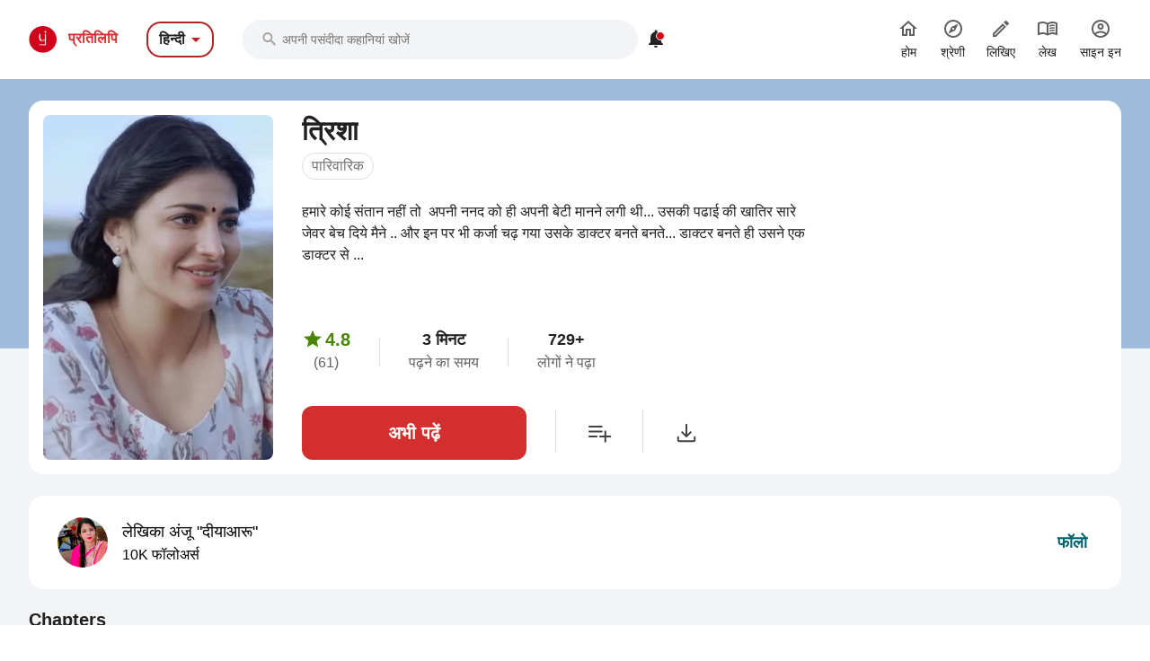

--- FILE ---
content_type: application/javascript
request_url: https://mark8-static.pratilipi.com/seo-suite/643d0bc7f59cfd35.js
body_size: 14540
content:
!function(){try{var t="undefined"!=typeof window?window:"undefined"!=typeof global?global:"undefined"!=typeof self?self:{},e=(new t.Error).stack;e&&(t._sentryDebugIds=t._sentryDebugIds||{},t._sentryDebugIds[e]="74cc3c67-aac1-49ed-95d9-2c7d60b4d138",t._sentryDebugIdIdentifier="sentry-dbid-74cc3c67-aac1-49ed-95d9-2c7d60b4d138")}catch(t){}}();var _global="undefined"!=typeof window?window:"undefined"!=typeof global?global:"undefined"!=typeof self?self:{};_global.SENTRY_RELEASE={id:"294c9e07b139bb891aed0b4ee5c2c765794ea1dd"},(window.webpackJsonp=window.webpackJsonp||[]).push([[33],{1012:function(t,e,r){var content=r(1163);content.__esModule&&(content=content.default),"string"==typeof content&&(content=[[t.i,content,""]]),content.locals&&(t.exports=content.locals);(0,r(54).default)("2e7efea6",content,!0,{sourceMap:!1})},1162:function(t,e,r){"use strict";r(1012)},1163:function(t,e,r){var n=r(53)((function(i){return i[1]}));n.push([t.i,".follow-button[data-v-2d25177f]{border-style:none;background-color:transparent;font-size:0.875rem;line-height:1.25rem;font-weight:700;--tw-text-opacity:1;color:rgb(0 98 108 / var(--tw-text-opacity));--tw-shadow:0 0 #0000;--tw-shadow-colored:0 0 #0000;box-shadow:var(--tw-ring-offset-shadow, 0 0 #0000), var(--tw-ring-shadow, 0 0 #0000), var(--tw-shadow);outline:2px solid transparent;outline-offset:2px}.follow-button[data-v-2d25177f]:hover{cursor:pointer;border-style:none;--tw-shadow:0 0 #0000;--tw-shadow-colored:0 0 #0000;box-shadow:var(--tw-ring-offset-shadow, 0 0 #0000), var(--tw-ring-shadow, 0 0 #0000), var(--tw-shadow);outline:2px solid transparent;outline-offset:2px}.follow-button[data-v-2d25177f]:focus{cursor:pointer;border-style:none;--tw-shadow:0 0 #0000;--tw-shadow-colored:0 0 #0000;box-shadow:var(--tw-ring-offset-shadow, 0 0 #0000), var(--tw-ring-shadow, 0 0 #0000), var(--tw-shadow);outline:2px solid transparent;outline-offset:2px}@media (min-width: 768px){.follow-button[data-v-2d25177f]{font-size:1.125rem;line-height:1.75rem}}@media (min-width: 1024px){.follow-button[data-v-2d25177f]{font-size:1.125rem;line-height:1.75rem}}.theme-light[data-v-2d25177f]{background:#fff!important}.theme-light i[data-v-2d25177f]{color:#212121!important}.theme-dark[data-v-2d25177f]{background:#212121!important;color:#fff!important}.theme-dark i[data-v-2d25177f]{color:#fff}.theme-dark .name[data-v-2d25177f]{color:#f3f3f3}.theme-comfort[data-v-2d25177f]{background:#f3f4f6!important}.theme-comfort i[data-v-2d25177f]{color:#212121!important}",""]),n.locals={},t.exports=n},1166:function(t,e,r){"use strict";(function(t){r(30),r(28),r(27),r(31),r(23),r(32);var n=r(79),o=r(6),l=(r(90),r(11),r(133),r(89),r(60),r(35),r(88),r(40),r(64),r(67),r(601),r(222),r(118),r(128),r(78),r(106),r(9)),c=r(1698),d=r.n(c),m=r(913),h=r(2),S=r(914),f=r(1815),w=r(41),y=r(932),v=r(168),I=r(1936),_=r(1203),O=r(1937),C=r(1938),E=r(559);function x(object,t){var e=Object.keys(object);if(Object.getOwnPropertySymbols){var r=Object.getOwnPropertySymbols(object);t&&(r=r.filter((function(t){return Object.getOwnPropertyDescriptor(object,t).enumerable}))),e.push.apply(e,r)}return e}function L(t){for(var i=1;i<arguments.length;i++){var source=null!=arguments[i]?arguments[i]:{};i%2?x(Object(source),!0).forEach((function(e){Object(o.a)(t,e,source[e])})):Object.getOwnPropertyDescriptors?Object.defineProperties(t,Object.getOwnPropertyDescriptors(source)):x(Object(source)).forEach((function(e){Object.defineProperty(t,e,Object.getOwnPropertyDescriptor(source,e))}))}return t}e.a={name:"SeriesPage",components:{Spinner:v.a,SeriesContainer:I.a,SeriesAuthorCard:_.a,SeriesChapterCard:O.a,ConfirmationModal:C.a,HeaderMobile:E.a},mixins:[w.a],beforeRouteEnter:function(t,e,r){r((function(t){t.setParentLocation("SERIES")}))},data:function(){return{getSeriesBySlug:{},getSeriesChapters:{},isSeriesLoaded:!1,scrollPosition:null,contentType:"TEXT",removePratilipiFromSeriesData:{},isComic:null,isAudio:null,isAuthor:null,pratilipiIdToDelete:null,isSeriesInEarlyAccess:!1,isBlockbusterSeries:!1,isPremiumUser:!1,palette:{},showModal:!1,isWaCommPopup:!1,getFooter:null}},apollo:{getSeriesChapters:{query:f.a,variables:function(){return{where:{seriesSlug:this.$route.params.slug_id},page:{limit:20,cursor:"0"},isLoggedIn:!this.getUserDetails.isGuest}},update:function(data){return data&&data.getSeries&&data.getSeries.series&&data.getSeries.series.publishedParts?data.getSeries.series.publishedParts:{}}},getSeriesBySlug:{query:f.b,variables:function(){return{where:{seriesSlug:this.$route.params.slug_id},isLoggedIn:!this.getUserDetails.isGuest,language:this.getLanguageFullName}},update:function(data){return data&&data.getSeries&&data.getSeries.series?data.getSeries.series:{}},result:function(t){var data=t.data;return data&&data.removePratilipisFromSeries&&"DRAFTED"===data.removePratilipisFromSeries.updatedSeries.state||0===this.removePratilipiFromSeriesData.limit?this.$router.push(this.getSeriesBySlug.author.pageUrl):data&&data.getSeries&&data.getSeries.series&&"DRAFTED"!==data.getSeries.series.state&&data.getSeries.isSeriesPresent?(this.setContentType(),Object(h.V)(data,"getSeries.series.seriesEarlyAccess.isEarlyAccess")&&!0===data.getSeries.series.seriesEarlyAccess.isEarlyAccess&&(this.isSeriesInEarlyAccess=!0),Object(h.V)(data,"getSeries.series.seriesBlockbusterInfo.isBlockbusterSeries")&&!0===data.getSeries.series.seriesBlockbusterInfo.isBlockbusterSeries&&(this.isBlockbusterSeries=!0),data&&data.getFooter&&(this.getFooter=data.getFooter),this.isSeriesLoaded=!0,void this.setFooter()):this.redirectTo404()}},getAuthor:{query:S.f,skip:function(){return!this.getUserDetails||!this.getUserDetails.authorId},variables:function(){return{where:{authorId:this.getUserDetails.authorId}}},result:function(t){var data=t.data;if(Object(h.V)(data,"getAuthor.author.subscriptionsInfo.subscriptions")){var e=data.getAuthor.author.subscriptionsInfo.subscriptions.find((function(sub){return"PREMIUM"===sub.subscriptionType}));e&&e.premiumSubscriptionInfo&&e.premiumSubscriptionInfo.isPremiumSubscriptionActive&&(this.isPremiumUser=!0)}}}},head:function(){var t=this;if(!this.isSeriesLoaded)return this.$MetaTag.getGenericPageMetaTags();var e,r=null,n=[];try{var o,l,c;n.push(L(L(L({"@context":"https://schema.org","@type":"Book",bookFormat:"https://schema.org/EBook",name:this.getSeriesBySlug.title,headline:this.getSeriesBySlug.title,image:(null===(o=this.getSeriesBySlug)||void 0===o||null===(l=o.seriesBlockbusterInfo)||void 0===l||null===(c=l.seriesBlockbusterMetaData)||void 0===c?void 0:c.coverImageUrl)||this.getSeriesBySlug.coverImageUrl},this.getSeriesBySlug.summary&&this.getSeriesBySlug.summary.length>0&&{description:this.getSeriesBySlug.summary}),this.getSeriesBySlug.categories&&this.getSeriesBySlug.categories.length>0&&{genre:this.getSeriesBySlug.categories.map((function(t){return t.category.name})).join(",")}),{},{inLanguage:this.getLanguageCodeAndLocale(this.getSeriesBySlug.language).code,url:"https://".concat(this.getSeriesBySlug.language.toLowerCase(),".pratilipi.com")+this.getSeriesBySlug.pageUrl,author:{"@context":"https://schema.org","@type":"Person",name:this.getSeriesBySlug.author.displayName,url:"https://".concat(this.getSeriesBySlug.author.language.toLowerCase(),".pratilipi.com")+this.getSeriesBySlug.author.pageUrl,image:this.getSeriesBySlug.author.profileImageUrl},publisher:{"@type":"Organization",name:"Pratilipi",url:"https://"+this.getHost,logo:{"@type":"ImageObject",url:"https://"+this.getHost+"/icon.png",width:512,height:512}},datePublished:new Date(this.getSeriesBySlug.publishedAt).toISOString(),timeRequired:this.readingTimeSchemaOrgFormat(this.getSeriesBySlug.readingTime)},this.getSeriesBySlug.social&&this.getSeriesBySlug.social.ratingCount&&this.getSeriesBySlug.social.ratingCount>0&&{aggregateRating:L(L({"@context":"https://schema.org","@type":"AggregateRating",ratingCount:this.getSeriesBySlug.social.ratingCount,itemReviewed:{"@context":"https://schema.org","@type":"Thing",name:this.getSeriesBySlug.title}},this.getSeriesBySlug.social.reviewCount>0&&{reviewCount:this.getSeriesBySlug.social.reviewCount}),this.getSeriesBySlug.social.averageRating>0&&{worstRating:1,bestRating:5,ratingValue:this.getSeriesBySlug.social.averageRating})})),this.getSeriesChapters&&this.getSeriesChapters.parts&&this.getSeriesChapters.parts.length>0&&n.push({"@context":"https://schema.org","@type":"ItemList",itemListElement:this.getSeriesChapters.parts.map((function(e,r){var n=e.pratilipi;return{"@type":"ListItem",position:r+1,item:L({"@context":"https://schema.org","@type":["Book","Chapter"],headline:n.title,name:n.title,inLanguage:t.getLanguageCodeAndLocale(n.language).code,timeRequired:t.readingTimeSchemaOrgFormat(n.readingTime),datePublished:new Date(n.publishedAt).toISOString(),author:{"@context":"https://schema.org","@type":"Person",name:t.getSeriesBySlug.author.displayName,url:"https://".concat(t.getSeriesBySlug.author.language.toLowerCase(),".pratilipi.com")+t.getSeriesBySlug.author.pageUrl,image:t.getSeriesBySlug.author.profileImageUrl}},n.social.ratingCount&&n.social.ratingCount>0&&{aggregateRating:L(L({"@context":"https://schema.org","@type":"AggregateRating",ratingCount:n.social.ratingCount,itemReviewed:{"@context":"https://schema.org","@type":"Thing",name:n.title}},n.social.averageRating>0&&{worstRating:1,bestRating:5,ratingValue:n.social.averageRating}),n.social.reviewCount>0&&{reviewCount:n.social.reviewCount})})}}))}),r={"@context":"https://schema.org","@graph":n}}catch(t){console.log("error in schema",t)}return this.isSeriesLoaded&&(e=this.getSeriesBySlug),this.$MetaTag.getSeriesPageMetaTags(e,this.currentLocale,r)},computed:L(L(L(L({},Object(l.c)(["getLanguage","getHost","getLanguageFullName","getBucketId"])),Object(l.c)("user",["getUserDetails","getLoginLoadingState"])),Object(l.d)("pratilipi",["app_download_location"])),{},{getSeriesCoverImageUrl:function(){return this.getSeriesBySlug&&this.getSeriesBySlug.seriesBlockbusterInfo&&this.getSeriesBySlug.seriesBlockbusterInfo.seriesBlockbusterMetaData&&this.getSeriesBySlug.seriesBlockbusterInfo.seriesBlockbusterMetaData.coverImageUrl?this.getSeriesBySlug.seriesBlockbusterInfo.seriesBlockbusterMetaData.coverImageUrl:this.getSeriesBySlug&&this.getSeriesBySlug.coverImageUrl?this.getSeriesBySlug.coverImageUrl:"".concat("https://static-assets.pratilipi.com","/series/cover")},getFreeText:function(){var t=this;return function(time){var e=Object(h.p)(time);return t.$tc("will_be_free_in").replace("%s",e)}},getIsAuthorEligibleForSubscription:function(){return this.getSeriesBySlug&&this.getSeriesBySlug.author&&this.getSeriesBySlug.author.subscribersInfo&&this.getSeriesBySlug.author.subscribersInfo.isEligible},getIsUserASuperFanOfAuthor:function(){return this.getSeriesBySlug?!!(this.getSeriesBySlug&&this.getSeriesBySlug.author&&this.getSeriesBySlug.author.superFanSubscriber)&&this.getSeriesBySlug.author.superFanSubscriber.isSuperFan:0},isMyProfile:function(){var t=this.getSeriesBySlug;return!!(t&&t.author&&this.getUserDetails.author&&t.author.id==this.getUserDetails.author.authorId)},dark:function(){return this.palette&&this.palette.DarkVibrant?{"--bg-color":this.palette.DarkVibrant.getHex()}:{"--bg-color":"black"}},light:function(){return this.palette&&this.palette.LightMuted?{"--bg-color":this.palette.LightMuted.getHex()}:{"--bg-color":"lightgrey"}},accent:function(){return this.palette&&this.palette.Vibrant?{"--bg-color":this.palette.Vibrant.getHex()+"d0"}:{"--bg-color":"crimson"}}}),watch:{getLoginLoadingState:function(){!0===this.$apollo.queries.getSeriesBySlug.skip&&"LOADING_SUCCESS"===this.getLoginLoadingState&&(this.$apollo.queries.getSeriesBySlug.skip=!1)},isSeriesLoaded:function(t){t&&this.sendAmplitudeEvents()},"$route.params.slug_id":function(t){},scrollPosition:function(e){e>(this.isMobile()&&this.getUserDetails.isGuest?.15*t(".series-page-box").innerHeight():.4*t(".series-page").innerHeight())&&!this.$apollo.queries.getSeriesChapters.loading&&null!=this.getSeriesChapters.cursor&&this.getSeriesChapters.cursor<this.getSeriesBySlug.publishedPartsCount&&this.loadMoreChapters()}},created:function(){this.currentLocale=this.getLanguage,this.seriesSlug=this.$route.params.slug_id},mounted:function(){var t;if(window.addEventListener("scroll",this.updateScroll),null!==(t=this.$route)&&void 0!==t&&t.query){var e=this.$route.query,r=e.utm_source,n=e.utm_medium;"android"!==r&&"whatsapp"!==r||this.setAndroidShareUTMParams(r,r+"_"+n)}},destroyed:function(){document.body.classList.remove("no-scrolling"),window.removeEventListener("scroll",this.updateScroll)},methods:L(L(L(L({},Object(l.b)("pratilipi",["setPratilipiState","setDownloadAppLocation"])),Object(l.b)("secondaryfooter",["setFooterHtml"])),{},{setFooter:function(){this.getFooter&&this.getFooter.footer&&1===this.getFooter.footer.length?this.setFooterHtml(this.getFooter.footer[0].section.content):this.setFooterHtml(null)},loadMoreChapters:function(){var cursor=this.getSeriesChapters.cursor;this.$apollo.queries.getSeriesChapters.fetchMore({variables:{page:{limit:10,cursor:cursor}},updateQuery:function(t,e){var r=e.fetchMoreResult;if(!r)return t;var o=r.getSeries.series.publishedParts.parts,l=t.getSeries.series.publishedParts.parts;return r.getSeries.series.publishedParts.parts=[].concat(Object(n.a)(l),Object(n.a)(o)),r}})},getFinalLockCondition:function(t,e){var r=this.getBlockbusterLockCondition(t),n=this.getIsNextPratilipiUnderEarlyAccess(e);if(r||n){if(this.isPremiumUser||this.getIsUserASuperFanOfAuthor||this.isMyProfile)return!1;if(n)return!0;if(r){var o,l,c=null==e||null===(o=e.pratilipi)||void 0===o?void 0:o.blockbusterPratilipiInfo;return(null==c||null===(l=c.blockbusterPratilipiDetails)||void 0===l?void 0:l.isPratilipiLocked)||!1}}return!1},getBlockbusterLockCondition:function(){return this.isBlockbusterSeries},checkSeriesPratilipiType:function(t){return this.getIsPartABlockbusterContent(t)?"BLOCKBUSTER SERIES":this.getIsNextPratilipiUnderEarlyAccess(t)?"EARLY ACCESS 5":"SERIES"}},Object(l.b)("alert",["triggerAlert"])),{},{getIsNextPratilipiUnderEarlyAccess:function(t){var e,r;return(null==t||null===(e=t.pratilipi)||void 0===e||null===(r=e.pratilipiEarlyAccess)||void 0===r?void 0:r.isEarlyAccess)||!1},getIsPartABlockbusterContent:function(t){var e,r;return(null==t||null===(e=t.pratilipi)||void 0===e||null===(r=e.blockbusterPratilipiInfo)||void 0===r?void 0:r.isBlockbusterPratilipi)||!1},sendAmplitudeEvents:function(){var t=new URL(window.location).searchParams,e=t.get("location"),r=t.get("utm_source"),n=!!e,o=!!r,l=this.getSeriesBySlug.author;this.isAuthor=l&&l.authorId===this.getUserDetails.authorId;var c=L(L({USER_ID:this.getUserDetails.userId},this.getSeriesAnalyticsData(this.getSeriesBySlug,this.isSeriesInEarlyAccess,this.isBlockbusterSeries)),{},{SERIES_ID:this.getSeriesBySlug.id,PARENT_LOCATION:sessionStorage.getItem("parentLocationReader")});n&&o?this.triggerAnanlyticsEvent("LANDED_SERIESM_SERIES","CONTROL",L(L({},c),{},{SOURCE_LOCATION:e,REFERER_LOCATION:r})):n?this.triggerAnanlyticsEvent("LANDED_SERIESM_SERIES","CONTROL",L(L({},c),{},{SOURCE_LOCATION:e})):o?this.triggerAnanlyticsEvent("LANDED_SERIESM_SERIES","CONTROL",L(L({},c),{},{REFERER_LOCATION:r})):this.triggerAnanlyticsEvent("LANDED_SERIESM_SERIES","CONTROL",c)},setContentType:function(){var t=this.getSeriesBySlug.contentType.toString();"COMIC"===t||"IMAGE"===t?(this.contentType="COMIC",this.isComic=!0):"AUDIO"===t&&(this.contentType="AUDIO",this.isAudio=!0)},getReadUrl:function(t){var e,r;return(null==t||null===(e=t.partToRead)||void 0===e||null===(r=e.pratilipi)||void 0===r?void 0:r.readPageUrl)||null},removePratilipiFromSeriesDispatcher:function(t){this.removePratilipiFromSeries(t)},removePratilipiFromSeries:function(){var t=this;this.$apollo.mutate({mutation:y.c,variables:{removePratilipisFromSeriesInput:{seriesId:this.removePratilipiFromSeriesData.seriesId,pratilipiIds:[this.removePratilipiFromSeriesData.pratilipiId]},page:{cursor:"0",limit:this.removePratilipiFromSeriesData.limit}},update:function(t,e){e.data}}).then((function(){new m.a(t.$apollo,t.$store).updateIsMyPublishedContentsDirty(!0)})).catch((function(){t.triggerAlert({message:"Error in removing Pratilipi from the series",timer:2e3})}))},updateScroll:function(){this.scrollPosition=window.scrollY},editPratilipi:function(t){var e=t.pratilipiId,r=t.language;this.triggerAnanlyticsEvent("EDITPRATILIPI_SERIESM_SERIES","CONTROL",{SERIES_ID:this.getSeriesBySlug.seriesId,PRATILIPI_ID:e});var n={name:"editor.v2.writer",params:{contentId:e}},o=this.getLangHref(this.$router,n,r);o.startsWith("https://")?window.location.href=o:this.$router.push(o)},removePratilipi:function(t){this.pratilipiIdToDelete=t,this.removePratilipiFromSeriesData={seriesId:this.getSeriesBySlug.seriesId,pratilipiId:t,series:!0,delete:!0,limit:this.getSeriesChapters.parts.length-1},this.setPratilipiState("DELETED"),this.showModal=!0,this.triggerAnanlyticsEvent("REMOVEPRATILIPICLICK_SERIESM_SERIES","CONTROL",{SERIES_ID:this.getSeriesBySlug.seriesId,PRATILIPI_ID:t})},makeReadUrl:function(t){if(!t){var e,r,n,content=(null===(e=this.getSeriesChapters)||void 0===e||null===(r=e.parts)||void 0===r||null===(n=r[0])||void 0===n?void 0:n.pratilipi)||null;if(!content)return"";t="AUDIO"===this.contentType?content.pageUrlSEO||content.pageUrl:content.readPageUrl}var o="",l=this.getSeriesBySlug.pageUrlSEO||this.getSeriesBySlug.pageUrl;switch(this.contentType){case"COMIC":o="".concat(t.replace("read","comic-read")).concat(t.includes("?")?"&":"?","redirectTo=").concat(encodeURIComponent(l));break;case"AUDIO":return t;default:o="".concat(t).concat(t.includes("?")?"&":"?","redirectTo=").concat(encodeURIComponent(l))}return o},makePartReadUrl:function(t){return"AUDIO"===this.getSeriesBySlug.contentType?t.pratilipi.pageUrlSEO||t.pratilipi.pageUrl:this.makeReadUrl(t.pratilipi.readPageUrl)},getPalette:function(){var t=this,img=document.getElementById("target-image");null==img||img.setAttribute("crossOrigin","anonymous"),new d.a(img).getPalette().then((function(e){t.palette=e}),(function(t){console.error(t)}))},closeModal:function(){this.showModal=!1}})}}).call(this,r(42))},1203:function(t,e,r){"use strict";r(30),r(28),r(27),r(11),r(31),r(23),r(32);var n=r(6),o=(r(40),r(35),r(88),r(9)),l=r(41),c=r(913);function d(object,t){var e=Object.keys(object);if(Object.getOwnPropertySymbols){var r=Object.getOwnPropertySymbols(object);t&&(r=r.filter((function(t){return Object.getOwnPropertyDescriptor(object,t).enumerable}))),e.push.apply(e,r)}return e}function m(t){for(var i=1;i<arguments.length;i++){var source=null!=arguments[i]?arguments[i]:{};i%2?d(Object(source),!0).forEach((function(e){Object(n.a)(t,e,source[e])})):Object.getOwnPropertyDescriptors?Object.defineProperties(t,Object.getOwnPropertyDescriptors(source)):d(Object(source)).forEach((function(e){Object.defineProperty(t,e,Object.getOwnPropertyDescriptor(source,e))}))}return t}var h={name:"SeriesAuthorCard",mixins:[l.a],props:{getSeriesBySlug:{type:Object,default:function(){}},background:{type:String,default:""},screenLocation:{type:String,default:"SERIES"}},computed:m(m({},Object(o.c)("user",["getUserDetails"])),{},{followersCount:function(){return this.getSeriesBySlug.author&&this.getSeriesBySlug.author.userFollowInfo&&this.getSeriesBySlug.author.userFollowInfo.followersCount||0},isFollowing:function(){return this.getSeriesBySlug.author&&this.getSeriesBySlug.author.userFollowInfo&&this.getSeriesBySlug.author.userFollowInfo.isFollowing||!1},authorPratilipiUrl:function(){var t=this.getSeriesBySlug&&this.getSeriesBySlug.author&&this.getSeriesBySlug.author.language?this.getSeriesBySlug.author.language:"ENGLISH";return"https://".concat(t.toLowerCase(),".pratilipi.com")+this.getSeriesBySlug.author.pageUrl}}),methods:m(m({},Object(o.b)("alert",["triggerAlert"])),{},{triggerUserClickEvent:function(){this.triggerAnanlyticsEvent("CLICKUSER_SERIESM_".concat(this.screenLocation),"CONTROL",m({USER_ID:this.getUserDetails.userId},this.getSeriesAnalyticsData(this.getSeriesBySlug)))},triggerEventAndFollowOrUnfollowAuthor:function(){var t=this.isFollowing?"UNFOLLOW":"FOLLOW",e=this.getSeriesBySlug.author.id;if(this.triggerAnanlyticsEvent("".concat(t,"_AUTHORDETAIL_").concat(this.screenLocation),"CONTROL",{USER_ID:this.getUserDetails.userId,ENTITY_VALUE:this.followersCount,AUTHOR_ID:e}),this.getUserDetails.isGuest)this.openLoginModal(this.$route.meta.store,t,this.screenLocation,"",!1);else{var r=new c.a(this.$apollo,this.$store);switch(t){case"FOLLOW":r.followAuthor(e),this.triggerAlert({message:this.$tc("author_follow_success").replace("$authorName",this.getSeriesBySlug.author.displayName),timer:"5000"});break;case"UNFOLLOW":r.unfollowAuthor(e),this.triggerAlert({message:this.$tc("author_unfollow_success").replace("$authorName",this.getSeriesBySlug.author.displayName),timer:"5000"})}}}})},S=(r(1162),r(16)),component=Object(S.a)(h,(function(){var t=this,e=t.$createElement,r=t._self._c||e;return t.getSeriesBySlug.author?r("div",{staticClass:"tw-container"},[r("div",{staticClass:"tw-flex tw-items-center tw-mt-6 tw-bg-white tw-rounded-2xl tw-p-4 md:tw-px-8 md:tw-py-6",class:t.background},[r("nuxt-link",{staticClass:"hocus:tw-no-underline",attrs:{to:t.getSeriesBySlug.author.pageUrl},nativeOn:{click:function(e){return t.triggerUserClickEvent.apply(null,arguments)}}},[r("div",{staticClass:"tw-flex tw-items-center"},[r("img",{staticClass:"tw-w-10 tw-h-10 tw-rounded-full md:tw-w-14 md:tw-h-14",attrs:{src:t.getSeriesBySlug.author.profileImageUrl,alt:t.getSeriesBySlug.author.displayName}}),t._v(" "),r("div",{staticClass:"tw-flex-col tw-text-start tw-ms-2 md:tw-ms-4"},[r("div",{staticClass:"tw-text-sm md:tw-text-lg lg:tw-text-lg tw-text-black"},[t._v("\n            "+t._s(t.getSeriesBySlug.author.displayName)+"\n          ")]),t._v(" "),r("div",{staticClass:"tw-text-xs md:tw-text-sm lg:tw-text-base tw-text-black tw-font-medium"},[t._v("\n            "+t._s(t._f("showThousandsInK")(t.followersCount))+"\n            "+t._s(t.$t("author_followers"))+"\n          ")])])])]),t._v(" "),t.getUserDetails.authorId!=t.getSeriesBySlug.author.id?r("div",{staticClass:"tw-ms-auto"},[t.isFollowing?r("button",{staticClass:"follow-button",on:{click:t.triggerEventAndFollowOrUnfollowAuthor}},[t._v("\n        "+t._s(t.$t("author_unfollow"))+"\n      ")]):r("button",{staticClass:"follow-button",on:{click:t.triggerEventAndFollowOrUnfollowAuthor}},[t._v("\n        "+t._s(t.$t("author_follow"))+"\n      ")])]):t._e()],1)]):t._e()}),[],!1,null,"2d25177f",null);e.a=component.exports},1360:function(t,e,r){var content=r(1817);content.__esModule&&(content=content.default),"string"==typeof content&&(content=[[t.i,content,""]]),content.locals&&(t.exports=content.locals);(0,r(54).default)("6edd72de",content,!0,{sourceMap:!1})},1361:function(t,e,r){var content=r(1819);content.__esModule&&(content=content.default),"string"==typeof content&&(content=[[t.i,content,""]]),content.locals&&(t.exports=content.locals);(0,r(54).default)("615c0f78",content,!0,{sourceMap:!1})},1362:function(t,e,r){var content=r(1821);content.__esModule&&(content=content.default),"string"==typeof content&&(content=[[t.i,content,""]]),content.locals&&(t.exports=content.locals);(0,r(54).default)("ebe8d048",content,!0,{sourceMap:!1})},1363:function(t,e,r){var content=r(1823);content.__esModule&&(content=content.default),"string"==typeof content&&(content=[[t.i,content,""]]),content.locals&&(t.exports=content.locals);(0,r(54).default)("dedd5dde",content,!0,{sourceMap:!1})},1815:function(t,e,r){"use strict";r.d(e,"b",(function(){return m})),r.d(e,"a",(function(){return h}));var n,o,l,c=r(45),d=r(34),m=Object(d.b)(n||(n=Object(c.a)(['\n  query getSeries($where: GetSeriesInput!, $isLoggedIn: Boolean!, $language: String!) {\n    getFooter(where: { language: $language, directory: "series" }) {\n      footer {\n        section {\n          ... on WebPageContentSection {\n            content\n          }\n        }\n      }\n    }\n    getSeries(where: $where) {\n      isSeriesPresent\n      series {\n        seriesId\n        id\n        authorId\n        author {\n          authorId\n          id\n          displayName\n          nameTransliterated\n          slug\n          pageUrl\n          profileImageUrl\n          name\n          coverImageUrl\n          language\n          userFollowInfo {\n            id\n            followersCount\n            isFollowing\n          }\n          subscribersInfo {\n            id\n            isEligible\n          }\n          superFanSubscriber @include(if: $isLoggedIn) {\n            id\n            isSuperFan\n          }\n        }\n        contentType\n        coverImageUrl\n        language\n        type\n        state\n        title\n        titleEn\n        titleTransliterated\n        clippedContent\n        pageUrl\n        pageUrlSEO\n        slug\n        createdAt\n        updatedAt\n        publishedAt\n        categories {\n          category {\n            id\n            name\n            nameEn\n            language\n            type\n          }\n        }\n        readCount\n        social {\n          ratingCount\n          reviewCount\n          averageRating\n        }\n        library @include(if: $isLoggedIn) {\n          id\n          addedToLib\n        }\n        userSeries @include(if: $isLoggedIn) {\n          partToRead {\n            pratilipi {\n              readPageUrl\n            }\n          }\n        }\n        seriesEarlyAccess {\n          isEarlyAccess\n        }\n        seriesBlockbusterInfo {\n          id\n          isBlockbusterSeries\n          seriesBlockbusterMetaData {\n            coverImageUrl\n          }\n        }\n        publishedPartsCount\n        _summary: summary\n        summary\n        readingTime\n        hasAccessToUpdate\n      }\n    }\n  }\n']))),h=Object(d.b)(o||(o=Object(c.a)(["\n  query getSeriesPartsPaginatedBySlug($where: GetSeriesInput!, $page: LimitCursorPageInput) {\n    getSeries(where: $where) {\n      series {\n        seriesId\n        id\n        publishedParts(page: $page) {\n          cursor\n          id\n          parts {\n            id\n            pratilipi {\n              title\n              id\n              pratilipiId\n              state\n              coverImage\n              type\n              hasAccessToUpdate\n              pageUrl\n              readPageUrl\n              readCount\n              readingTime\n              language\n              state\n              pratilipiEarlyAccess {\n                isEarlyAccess\n                earlyAccessTill\n              }\n              social {\n                averageRating\n                ratingCount\n              }\n              blockbusterPratilipiInfo {\n                id\n                isBlockbusterPratilipi\n                blockbusterPratilipiDetails {\n                  isPratilipiLocked\n                }\n              }\n              publishedAt\n            }\n          }\n        }\n      }\n    }\n  }\n"])));Object(d.b)(l||(l=Object(c.a)(["\n  query me {\n    me {\n      isLoggedIn\n      user {\n        id\n        author {\n          id\n        }\n      }\n    }\n  }\n"])))},1816:function(t,e,r){"use strict";r(1360)},1817:function(t,e,r){var n=r(53)((function(i){return i[1]}));n.push([t.i,'.outer-container[data-v-51a4171a]{position:relative}@media (min-width: 1024px){.outer-container[data-v-51a4171a]{height:24rem}}.image-container[data-v-51a4171a]{position:absolute;display:flex}.image-container .image[data-v-51a4171a]{max-width:none;border-radius:0.5rem;height:auto;width:4rem}@media (min-width: 768px){.image-container .image[data-v-51a4171a]{height:14rem;width:9rem}}@media (min-width: 1024px){.image-container .image[data-v-51a4171a]{height:24rem;width:16rem}}.title-tags-container[data-v-51a4171a]{display:flex;flex-direction:column;align-items:flex-start;justify-content:flex-start}@media not all and (min-width: 768px){.title-tags-container[data-v-51a4171a]{height:6rem;-webkit-margin-start:5rem;margin-inline-start:5rem}}@media (min-width: 768px){@media not all and (min-width: 1024px){.title-tags-container[data-v-51a4171a]{height:14rem;-webkit-margin-start:10rem;margin-inline-start:10rem}}}@media (min-width: 1024px){.title-tags-container[data-v-51a4171a]{-webkit-margin-start:18rem;margin-inline-start:18rem}}.title-tags-container .title[data-v-51a4171a]{margin-bottom:0px;text-align:start;font-weight:700;--tw-text-opacity:1;color:rgb(33 33 33 / var(--tw-text-opacity));overflow:hidden;display:-webkit-box;-webkit-box-orient:vertical;-webkit-line-clamp:2}[dir="rtl"] .title-tags-container .title[data-v-51a4171a]{text-align:right}[dir="ltr"] .title-tags-container .title[data-v-51a4171a]{text-align:left}.title-tags-container .title[data-v-51a4171a]{font-size:1rem;line-height:1.5rem}@media (min-width: 768px){.title-tags-container .title[data-v-51a4171a]{font-size:1.25rem;line-height:1.75rem}}@media (min-width: 1024px){.title-tags-container .title[data-v-51a4171a]{font-size:1.875rem;line-height:2.25rem}}.title-tags-container .tags-container[data-v-51a4171a]{display:flex;max-width:100%;flex-direction:row;overflow-x:auto;white-space:nowrap;padding-bottom:0.5rem;margin-top:0.125rem}.title-tags-container .tags-container > *[data-v-51a4171a]{margin-left:0.125rem;margin-right:0.125rem}@media (min-width: 768px){.title-tags-container .tags-container[data-v-51a4171a]{margin-top:0.25rem}.title-tags-container .tags-container > *[data-v-51a4171a]{margin-left:0.25rem;margin-right:0.25rem}}@media (min-width: 1024px){.title-tags-container .tags-container[data-v-51a4171a]{margin-top:0.375rem}.title-tags-container .tags-container > *[data-v-51a4171a]{margin-left:0.375rem;margin-right:0.375rem}}.title-tags-container .tags-container .tag[data-v-51a4171a]{margin-top:0px;margin-bottom:0px;border-radius:1rem;border-width:1px;border-style:solid;--tw-border-opacity:1;border-color:rgb(219 219 219 / var(--tw-border-opacity));padding-top:0.125rem;padding-bottom:0.125rem;padding-left:0.625rem;padding-right:0.625rem;--tw-text-opacity:1;color:rgb(97 97 97 / var(--tw-text-opacity));opacity:0.9;font-size:0.75rem;line-height:1rem}@media (min-width: 768px){.title-tags-container .tags-container .tag[data-v-51a4171a]{font-size:0.875rem;line-height:1.25rem}}@media (min-width: 1024px){.title-tags-container .tags-container .tag[data-v-51a4171a]{font-size:1rem;line-height:1.5rem}}@media not all and (min-width: 768px){.summary-container[data-v-51a4171a]{margin-top:0.625rem;margin-bottom:0.625rem}}@media (min-width: 768px){@media not all and (min-width: 1024px){.summary-container[data-v-51a4171a]{position:absolute;top:6rem;-webkit-margin-start:10rem;margin-inline-start:10rem}}}@media (min-width: 1024px){.summary-container[data-v-51a4171a]{margin-top:1rem;-webkit-margin-start:18rem;margin-inline-start:18rem}}.summary-container .summary[data-v-51a4171a]{margin-bottom:0px;max-width:36rem;text-align:start;--tw-text-opacity:1;color:rgb(33 33 33 / var(--tw-text-opacity));overflow:hidden;display:-webkit-box;-webkit-box-orient:vertical;-webkit-line-clamp:3}[dir="rtl"] .summary-container .summary[data-v-51a4171a]{text-align:right}[dir="ltr"] .summary-container .summary[data-v-51a4171a]{text-align:left}.summary-container .summary[data-v-51a4171a]{font-size:0.875rem;line-height:1.25rem}@media (min-width: 768px){.summary-container .summary[data-v-51a4171a]{font-size:0.875rem;line-height:1.25rem}}@media (min-width: 1024px){.summary-container .summary[data-v-51a4171a]{font-size:1rem;line-height:1.5rem}}.stats-container[data-v-51a4171a]{display:flex;flex-direction:row}@media not all and (min-width: 1024px){.stats-container[data-v-51a4171a]{margin-top:1rem;margin-bottom:1rem;width:100%;justify-content:space-around}}@media (min-width: 1024px){.stats-container[data-v-51a4171a]{position:absolute;bottom:6rem;margin-top:0px;margin-bottom:0px;-webkit-margin-start:18rem;margin-inline-start:18rem}.stats-container > *[data-v-51a4171a]{margin-left:1rem;margin-right:1rem}}.stats-container .rating-icon[data-v-51a4171a]{width:16px;height:16px;font-size:16px}@media (min-width: 768px){.stats-container .rating-icon[data-v-51a4171a]{width:20px;height:20px;font-size:20px}}@media (min-width: 1024px){.stats-container .rating-icon[data-v-51a4171a]{width:24px;height:24px;font-size:24px}}.stats-container .rating-value[data-v-51a4171a]{font-weight:700;-webkit-margin-start:0.125rem;margin-inline-start:0.125rem;font-size:0.875rem;line-height:1.25rem}@media (min-width: 768px){.stats-container .rating-value[data-v-51a4171a]{font-size:1.125rem;line-height:1.75rem}}@media (min-width: 1024px){.stats-container .rating-value[data-v-51a4171a]{font-size:1.25rem;line-height:1.75rem}}.stats-container .value[data-v-51a4171a]{font-weight:700;--tw-text-opacity:1;color:rgb(33 33 33 / var(--tw-text-opacity));font-size:0.75rem;line-height:1rem}@media (min-width: 768px){.stats-container .value[data-v-51a4171a]{font-size:1rem;line-height:1.5rem}}@media (min-width: 1024px){.stats-container .value[data-v-51a4171a]{font-size:1.125rem;line-height:1.75rem}}.stats-container .subtext[data-v-51a4171a]{text-align:center;--tw-text-opacity:1;color:rgb(97 97 97 / var(--tw-text-opacity));font-size:0.75rem;line-height:1rem}@media (min-width: 768px){.stats-container .subtext[data-v-51a4171a]{font-size:1rem;line-height:1.5rem}}.stats-container .separator[data-v-51a4171a]{margin-top:0.75rem;height:2rem;width:1px;border-radius:0.5rem;--tw-bg-opacity:1;background-color:rgb(97 97 97 / var(--tw-bg-opacity));opacity:0.2}@media not all and (min-width: 1024px){.stats-container .separator[data-v-51a4171a]{display:none}}.buttons-container-separator[data-v-51a4171a]{height:1px;width:100%;border-radius:0.5rem;--tw-bg-opacity:1;background-color:rgb(97 97 97 / var(--tw-bg-opacity));opacity:0.1}@media (min-width: 1024px){.buttons-container-separator[data-v-51a4171a]{display:none}}.buttons-container[data-v-51a4171a]{display:flex}@media not all and (min-width: 1024px){.buttons-container[data-v-51a4171a]{position:relative;width:100%;justify-content:space-around}}.buttons-container[data-v-51a4171a]{padding-top:0.5rem;padding-bottom:0.5rem}@media (min-width: 768px){.buttons-container[data-v-51a4171a]{padding-top:0.75rem;padding-bottom:0.75rem}}@media (min-width: 1024px){.buttons-container[data-v-51a4171a]{position:absolute;bottom:0px;padding-top:0px;padding-bottom:0px;-webkit-margin-start:18rem;margin-inline-start:18rem}}.buttons-container .read-now-button[data-v-51a4171a]{cursor:pointer;white-space:nowrap;border-radius:0.75rem;border-style:none;--tw-bg-opacity:1;background-color:rgb(211 47 47 / var(--tw-bg-opacity));padding-top:1rem;padding-bottom:1rem;padding-left:6rem;padding-right:6rem;font-size:1.25rem;line-height:1.75rem;font-weight:600;--tw-text-opacity:1;color:rgb(255 255 255 / var(--tw-text-opacity))}@media not all and (min-width: 1024px){.buttons-container .read-now-button[data-v-51a4171a]{display:none}}.buttons-container .max-lg-separator[data-v-51a4171a]{position:absolute;height:3rem;width:1px;border-radius:0.5rem;--tw-bg-opacity:1;background-color:rgb(97 97 97 / var(--tw-bg-opacity));opacity:0.2}@media (min-width: 1024px){.buttons-container .max-lg-separator[data-v-51a4171a]{display:none}}@media not all and (min-width: 1024px){.buttons-container .separator[data-v-51a4171a]{display:none}}@media (min-width: 1024px){.buttons-container .separator[data-v-51a4171a]{margin-left:2rem;margin-right:2rem;margin-top:0.25rem;height:3rem;width:1px;border-radius:0.5rem;--tw-bg-opacity:1;background-color:rgb(97 97 97 / var(--tw-bg-opacity));opacity:0.2}}.buttons-container .action-button-container[data-v-51a4171a]{display:flex;cursor:pointer;flex-direction:column;align-items:center}@media (min-width: 1024px){.buttons-container .action-button-container[data-v-51a4171a]{justify-content:center}}.buttons-container .action-button-container .icon[data-v-51a4171a]{max-width:none;width:24px;height:24px;font-size:24px}@media (min-width: 768px){.buttons-container .action-button-container .icon[data-v-51a4171a]{width:32px;height:32px;font-size:32px}}.buttons-container .action-button-container .subtext[data-v-51a4171a]{text-align:center;--tw-text-opacity:1;color:rgb(97 97 97 / var(--tw-text-opacity));font-size:0.75rem;line-height:1rem}@media (min-width: 768px){.buttons-container .action-button-container .subtext[data-v-51a4171a]{font-size:0.875rem;line-height:1.25rem}}@media (min-width: 1024px){.buttons-container .action-button-container .subtext[data-v-51a4171a]{display:none}}',""]),n.locals={},t.exports=n},1818:function(t,e,r){"use strict";r(1361)},1819:function(t,e,r){var n=r(53)((function(i){return i[1]}));n.push([t.i,"a[data-v-ad781b68]:focus,a[data-v-ad781b68]:hover{text-decoration:none;outline:none}",""]),n.locals={},t.exports=n},1820:function(t,e,r){"use strict";r(1362)},1821:function(t,e,r){var n=r(53)((function(i){return i[1]}));n.push([t.i,".modal-fade-enter[data-v-54283dc0],.modal-fade-leave-to[data-v-54283dc0]{opacity:0}.modal-fade-enter-active[data-v-54283dc0],.modal-fade-leave-active[data-v-54283dc0]{transition:opacity .5s ease}",""]),n.locals={},t.exports=n},1822:function(t,e,r){"use strict";r(1363)},1823:function(t,e,r){var n=r(53)((function(i){return i[1]}));n.push([t.i,".series-page[data-v-6734dfa1]{background:#f8f8f8;min-height:700px;overflow:auto}.series-page-new[data-v-6734dfa1]{background:#f3f4f6;margin-top:0;padding-bottom:80px;background:linear-gradient(180deg,var(--bg-color) 100px,#f3f4f6 250px)}@media screen and (min-width:1024px){.series-page-new[data-v-6734dfa1]{background:linear-gradient(180deg,var(--bg-color) 300px,#f3f4f6 0)}}",""]),n.locals={},t.exports=n},1936:function(t,e,r){"use strict";r(30),r(28),r(31),r(23),r(32);var n=r(6),o=(r(11),r(64),r(67),r(89),r(27),r(90),r(60),r(40),r(9)),l=r(41),c=r(506),d=r(932),m=r(124);function h(object,t){var e=Object.keys(object);if(Object.getOwnPropertySymbols){var r=Object.getOwnPropertySymbols(object);t&&(r=r.filter((function(t){return Object.getOwnPropertyDescriptor(object,t).enumerable}))),e.push.apply(e,r)}return e}function S(t){for(var i=1;i<arguments.length;i++){var source=null!=arguments[i]?arguments[i]:{};i%2?h(Object(source),!0).forEach((function(e){Object(n.a)(t,e,source[e])})):Object.getOwnPropertyDescriptors?Object.defineProperties(t,Object.getOwnPropertyDescriptors(source)):h(Object(source)).forEach((function(e){Object.defineProperty(t,e,Object.getOwnPropertyDescriptor(source,e))}))}return t}var f={name:"SeriesContainer",components:{AppDownloadPopup:function(){return r.e(8).then(r.bind(null,1408))}},mixins:[l.a],props:{getSeriesBySlug:{type:Object,default:function(){}},readUrl:{type:String,default:""},imageSrc:{type:String,default:""},screenName:{type:String,default:""},utmSource:{type:String,default:"APPINSTALL_BOOK"},seriesSlug:{type:String,default:""}},data:function(){return{isDownloadPopup:!1,screenLocation:"SERIES_SUMMARY_DOWNLOAD"}},computed:S(S(S({},Object(o.c)(["getLanguageFullName"])),Object(o.c)("user",["getUserDetails"])),{},{navigateCategories:function(){var t=this,e=m.a[this.getSeriesBySlug.language];return this.getSeriesBySlug.categories.filter((function(t){return"SYSTEM"===t.category.type})).map((function(r){var n,o=r.category,l=e.find((function(t){return t.categoryId==o.id}));if(l&&l.name){var c=Math.ceil(100/l.name.length);n=l.name[Math.floor(t.getCookie("bucket_id")/c)]}else n=o.name;return{categoryName:n,pageLink:l?"/".concat(l.directory,"/").concat(l.slug):""}}))},ratingColor:function(){return this.getSeriesBySlug.social&&this.getSeriesBySlug.social.averageRating?this.getSeriesBySlug.social.averageRating<2?"tw-text-pratilpi-red":this.getSeriesBySlug.social.averageRating<4?"tw-text-pratilipi-grey":"tw-text-pratilipi-icon-green":"tw-text-pratilipi-green"},categoryNames:function(){return c.a[this.getLanguageFullName].map((function(t){return t.toLowerCase()}))}}),methods:{triggerDownloadPopup:function(){this.triggerAnanlyticsEvent("DOWNLOAD_BOOKM_BOOK","CONTROL",{PRATILIPI_TYPE:"SERIES",SCREEN_LOCATION:"SERIES_DOWNLOAD"}),this.isDownloadPopup=!0,document.body.classList.add("no-scrolling")},triggerLibraryPopup:function(){this.triggerAnanlyticsEvent("DOWNLOAD_BOOKM_BOOK","CONTROL",{PRATILIPI_TYPE:"SERIES",SCREEN_LOCATION:"SERIES_LIBRARY"}),this.screenLocation="SERIES_SUMMARY_LIBRARY",this.isDownloadPopup=!0,document.body.classList.add("no-scrolling")},closeDownloadPopup:function(){this.isDownloadPopup=!1,document.body.classList.remove("no-scrolling")},triggerAnalyticsEvent:function(t,e){this.triggerAnanlyticsEvent(t,e,S({USER_ID:this.getUserDetails.userId},this.getSeriesAnalyticsData(this.getSeriesBySlug)))},addOrRemoveFromLibrary:function(){this.getUserDetails.isGuest?(this.triggerAnalyticsEvent("LIBRARYADD_SERIESM_SERIES","CONTROL"),this.triggerLibraryPopup()):!this.getUserDetails.isGuest&&this.getSeriesBySlug.library&&this.getSeriesBySlug.library.addedToLib?(this.triggerAnalyticsEvent("LIBRARYREMOVE_SERIESM_SERIES","CONTROL"),this.removeSeriesFromLibrary()):(this.triggerAnalyticsEvent("LIBRARYADD_SERIESM_SERIES","CONTROL"),this.addSeriesToLibrary())},removeSeriesFromLibrary:function(){this.$apollo.mutate({mutation:d.b,variables:{removeFromLibraryInput:{id:this.getSeriesBySlug.seriesId,type:"SERIES"}},optimisticResponse:{__typename:"Mutation",removeFromLibrary:{id:this.getSeriesBySlug.library.id,addedToLib:!1,__typename:"LibraryItem"}}})},addSeriesToLibrary:function(){this.$apollo.mutate({mutation:d.a,variables:{addToLibraryInput:{id:this.getSeriesBySlug.seriesId,type:"SERIES"}},optimisticResponse:{__typename:"Mutation",addToLibrary:{id:this.getSeriesBySlug.library.id,addedToLib:!0,__typename:"LibraryItem"}}})},redirectToFirstChapter:function(){this.$router.push(this.readUrl)}}},w=(r(1816),r(16)),component=Object(w.a)(f,(function(){var t=this,e=t.$createElement,r=t._self._c||e;return r("div",{staticClass:"tw-container"},[r("div",{staticClass:"tw-mt-6 tw-bg-white tw-rounded-2xl tw-px-4 tw-py-4 lg:tw-h-104"},[r("div",{staticClass:"outer-container"},[r("div",{staticClass:"image-container"},[r("nuxt-link",{attrs:{to:t.readUrl}},[r("img",{staticClass:"image",attrs:{id:"series-image",src:t.imageSrc,alt:t.getSeriesBySlug.title,width:"100px",height:"100px"}})])],1),t._v(" "),r("div",{staticClass:"title-tags-container"},[r("h1",{staticClass:"title"},[t._v("\n          "+t._s(t.getSeriesBySlug.title)+"\n        ")]),t._v(" "),r("div",{staticClass:"tags-container"},t._l(t.navigateCategories,(function(e){return r("div",{key:e.categoryName,staticClass:"first:!tw-ms-0 last:!tw-me-0"},[""!==e.pageLink?r("nuxt-link",{staticClass:"tw-no-underline hocus:tw-no-underline",attrs:{to:e.pageLink}},[r("div",{staticClass:"tag"},[t._v("\n                "+t._s(e.categoryName)+"\n              ")])]):r("div",{staticClass:"tw-no-underline hocus:tw-no-underline"},[r("div",{staticClass:"tag"},[t._v("\n                "+t._s(e.categoryName)+"\n              ")])])],1)})),0)]),t._v(" "),r("div",{staticClass:"summary-container"},[t.getSeriesBySlug.summary?r("p",{staticClass:"summary"},[t._v("\n          "+t._s(t.getSeriesBySlug.summary)+"\n        ")]):t._e()]),t._v(" "),r("div",{staticClass:"stats-container"},[t.getSeriesBySlug.social&&t.getSeriesBySlug.social.averageRating&&t.getSeriesBySlug.social.averageRating<5?r("div",{staticClass:"first:!tw-ms-0 last:!tw-me-0"},[r("div",[r("div",{staticClass:"tw-flex tw-items-center",class:[t.ratingColor]},[r("i",{staticClass:"pratilipi-icons rating-icon"},[t._v("")]),r("span",{staticClass:"rating-value"},[t._v(t._s(t._f("formatRating")(t.getSeriesBySlug.social.averageRating)))])]),t._v(" "),t.getSeriesBySlug.social.ratingCount?r("div",{staticClass:"subtext"},[t._v("\n              ("+t._s(t._f("formatNumber")(t.getSeriesBySlug.social.ratingCount))+")\n            ")]):t._e()])]):t._e(),t._v(" "),t.getSeriesBySlug.social&&t.getSeriesBySlug.social.averageRating&&t.getSeriesBySlug.social.averageRating<5?r("div",{staticClass:"separator"}):t._e(),t._v(" "),t.getSeriesBySlug.readingTime&&t.getSeriesBySlug.readingTime>0?r("div",{staticClass:"first:!tw-ms-0 last:!tw-me-0"},[r("span",{staticClass:"value"},[t._v(t._s(t._f("showInMinutesOrHours")(t.getSeriesBySlug.readingTime)))]),t._v(" "),r("div",{staticClass:"subtext"},[t._v(t._s(t.$t("pratilipi_reading_time")))])]):t._e(),t._v(" "),t.getSeriesBySlug.readingTime&&t.getSeriesBySlug.readingTime>0?r("div",{staticClass:"separator"}):t._e(),t._v(" "),t.getSeriesBySlug.readCount&&t.getSeriesBySlug.readCount>0?r("div",{staticClass:"first:!tw-ms-0 last:!tw-me-0"},[r("span",{staticClass:"value"},[t._v(t._s(t.getSeriesBySlug.readCount||t.formatNumber)+"+")]),t._v(" "),r("div",{staticClass:"subtext"},[t._v(t._s(t.$t("author_dashboard_read_count")))])]):t._e()]),t._v(" "),r("div",{staticClass:"buttons-container-separator"}),t._v(" "),r("div",{staticClass:"buttons-container"},[r("button",{staticClass:"read-now-button",attrs:{id:"series-read-button"},on:{click:t.redirectToFirstChapter}},[t._v("\n          "+t._s(t.$t("read_now"))+"\n        ")]),t._v(" "),r("div",{staticClass:"separator"}),t._v(" "),r("div",{staticClass:"action-button-container",on:{click:t.addOrRemoveFromLibrary}},[r("img",{staticClass:"icon",attrs:{src:t.getSeriesBySlug.library&&t.getSeriesBySlug.library.addedToLib?t.getCdnHostname()+"/resource-all/image/ui2022/library-delete.svg":t.getCdnHostname()+"/resource-all/image/ui2022/series-library-icon.svg",alt:"library"}}),t._v(" "),r("span",{staticClass:"subtext"},[t._v(t._s(t.$t("library")))])]),t._v(" "),r("div",{staticClass:"separator"}),t._v(" "),r("div",{staticClass:"max-lg-separator"}),t._v(" "),r("div",{staticClass:"action-button-container",on:{click:t.triggerDownloadPopup}},[r("img",{staticClass:"icon",attrs:{src:t.getCdnHostname()+"/resource-all/image/ui2022/series-download-icon.svg",alt:"download"}}),t._v(" "),r("span",{staticClass:"subtext"},[t._v(t._s(t.$t("android_download")))])])])]),t._v(" "),r("div",{staticClass:"tw-fixed tw-bottom-0 tw-left-0 tw-z-20 tw-w-full tw-bg-white tw-py-3 tw-px-4 tw-cursor-pointer",on:{click:t.redirectToFirstChapter}},[r("button",{staticClass:"tw-bg-pratilpi-red tw-rounded-lg tw-py-2.5 tw-px-8 tw-mb-2.5 tw-border-none tw-text-white tw-font-bold tw-text-base tw-w-full lg:tw-hidden",attrs:{id:"series-read-button"}},[t._v("\n        "+t._s(t.$t("read_now"))+"\n      ")])]),t._v(" "),r("AppDownloadPopup",{directives:[{name:"show",rawName:"v-show",value:t.isDownloadPopup,expression:"isDownloadPopup"}],attrs:{"screen-name":t.screenLocation,"utm-source":"CLICK_APP_INSTALL","series-slug":t.seriesSlug},on:{downloadPopup:t.closeDownloadPopup}})],1)])}),[],!1,null,"51a4171a",null);e.a=component.exports},1937:function(t,e,r){"use strict";r(30),r(28),r(27),r(11),r(31),r(23),r(32);var n=r(20),o=r(6),l=(r(66),r(35),r(65),r(9));function c(object,t){var e=Object.keys(object);if(Object.getOwnPropertySymbols){var r=Object.getOwnPropertySymbols(object);t&&(r=r.filter((function(t){return Object.getOwnPropertyDescriptor(object,t).enumerable}))),e.push.apply(e,r)}return e}var d={name:"SeriesChapterCard",mixins:[r(41).a],props:{getSeriesBySlug:{type:Object,default:function(){}},getSeriesChapters:{type:Object,default:function(){}},makePartReadUrl:{type:Function,default:function(){}},isPremiumUser:{type:Boolean,default:!1},getIsUserASuperFanOfAuthor:{type:Boolean,default:!1},isMyProfile:{type:Boolean,default:!1},checkSeriesPratilipiType:{type:Function,default:function(){}},getFinalLockCondition:{type:Function,default:function(){}},isBlockbusterSeries:{type:Boolean,default:!1},editPratilipi:{type:Function,default:function(){}},isAudio:{type:Boolean,default:!1}},data:function(){return{bucketId:this.getCookie("bucket_id")?this.getCookie("bucket_id"):"5",showNext:null,userCountryCode:this.getCookie("country")}},computed:function(t){for(var i=1;i<arguments.length;i++){var source=null!=arguments[i]?arguments[i]:{};i%2?c(Object(source),!0).forEach((function(e){Object(o.a)(t,e,source[e])})):Object.getOwnPropertyDescriptors?Object.defineProperties(t,Object.getOwnPropertyDescriptors(source)):c(Object(source)).forEach((function(e){Object.defineProperty(t,e,Object.getOwnPropertyDescriptor(source,e))}))}return t}({},Object(l.c)(["getLanguage"])),methods:{isReadwall:function(t,e){return!!this.isReadWallEnabled(this.userCountryCode,this.isPremiumUser,this.getIsUserASuperFanOfAuthor,this.isMyProfile,this.bucketId,e,this.getLanguage)&&t>2},redirectToPart:function(t){this.$router.push(t)},isChapterOpen:function(t,e){return!(this.isReadwall(t,e)||this.getFinalLockCondition(t,e))},redirectToAppDownloadReadwall:function(){var t=this;return Object(n.a)(regeneratorRuntime.mark((function e(){var r,n;return regeneratorRuntime.wrap((function(e){for(;;)switch(e.prev=e.next){case 0:return"APP_LOCKED_INSTALL",t.triggerAnanlyticsEvent("CLICKED_APPINSTALL_READWALL","CONTROL",{SCREEN_NAME:"SERIES",LOCATION:"SERIES_PART_BOTTOMSHEET",SERIES_ID:t.getSeriesBySlug.id}),r=t.$route.params.slug_id.split("-").pop(),e.next=5,t.getAppDownloadUrl("APP_LOCKED_INSTALL",r);case 5:n=e.sent,t.openInNewTab(n);case 7:case"end":return e.stop()}}),e)})))()},showNextDiv:function(t){this.showNext=t},handleFocusOut:function(){this.showNext=null}}},m=d,h=(r(1818),r(16)),component=Object(h.a)(m,(function(){var t=this,e=t.$createElement,r=t._self._c||e;return r("div",{staticClass:"tw-container"},[t.getSeriesChapters&&t.getSeriesChapters.parts&&t.getSeriesChapters.parts.filter((function(t){return t&&t.pratilipi})).length?r("div",{staticClass:"tw-my-5"},[r("h2",{staticClass:"tw-font-bold tw-text-base tw-text-start md:tw-text-xl"},[t._v("Chapters")]),t._v(" "),r("div",{staticClass:"lg:tw-grid lg:tw-grid-cols-2 tw-gap-4"},t._l(t.getSeriesChapters.parts.filter((function(t){return t&&t.pratilipi})),(function(e,n){return r("div",{key:n,staticClass:"tw-mt-3 tw-bg-white tw-rounded-2xl tw-p-4 md:tw-p-6 tw-cursor-pointer tw-relative"},[r("div",{staticClass:"tw-flex",on:{click:function(r){t.isChapterOpen(n,e)?t.redirectToPart(t.makePartReadUrl(e)):t.redirectToAppDownloadReadwall(n,e)}}},[r("span",{staticClass:"tw-font-bold tw-text-sm tw-text-black md:tw-text-xl"},[t._v(t._s(n+1)+".")]),t._v(" "),r("div",{staticClass:"tw-ms-2"},[r("h3",{staticClass:"tw-font-bold tw-text-sm tw-text-black md:tw-text-xl tw-text-start"},[t._v("\n              "+t._s(e.pratilipi.title)+"\n            ")]),t._v(" "),r("span",{directives:[{name:"show",rawName:"v-show",value:t.isChapterOpen(n,e),expression:"isChapterOpen(index, eachChapter)"}],staticClass:"tw-block tw-text-xs tw-text-pratilipi-grey tw-text-start md:tw-text-base"},[r("i",{staticClass:"pratilipi-icons tw-i-16 md:tw-i-20 tw-text-pratilipi-grey"},[t._v("")]),t._v("\n              "+t._s(t._f("normaliseReadCount")(e.pratilipi.readCount))+"\n              "),r("i",{staticClass:"pratilipi-icons tw-i-16 md:tw-i-20 tw-ms-2 md:tw-ms-4 tw-text-pratilipi-grey"},[t._v("")]),t._v("\n              "+t._s(t._f("formatRating")(e.pratilipi.social.averageRating))+"\n              "),r("i",{staticClass:"pratilipi-icons tw-i-16 md:tw-i-20 tw-ms-2 md:tw-ms-4 tw-text-pratilipi-grey"},[t._v("")]),t._v("\n              "+t._s(t._f("showInMinutesOrHours")(e.pratilipi.readingTime))+"\n            ")]),t._v(" "),r("span",{directives:[{name:"show",rawName:"v-show",value:!t.isChapterOpen(n,e),expression:"!isChapterOpen(index, eachChapter)"}],staticClass:"tw-block tw-text-left tw-text-xs tw-text-pratilipi-grey md:tw-text-xl"},[t._v(t._s(t.$t("readwall_series_part_text")))])]),t._v(" "),r("span",{directives:[{name:"show",rawName:"v-show",value:t.isChapterOpen(n,e)&&!t.isMyProfile,expression:"isChapterOpen(index, eachChapter) && !isMyProfile"}],staticClass:"tw-ms-auto tw-text-xs tw-text-right tw-text-pratilipi-grey md:tw-text-base"},[t._v(t._s(t._f("convertDate")(e.pratilipi.publishedAt)))]),t._v(" "),r("img",{directives:[{name:"show",rawName:"v-show",value:!t.isChapterOpen(n,e)&&!t.isMyProfile,expression:"!isChapterOpen(index, eachChapter) && !isMyProfile"}],staticClass:"tw-my-auto tw-ms-auto tw-i-24 tw-text-yellow-500 md:tw-i-32",attrs:{src:t.getCdnHostname()+"/resource-all/image/ui2022/lock.svg",alt:"locked",loading:"lazy"}})]),t._v(" "),e.pratilipi.hasAccessToUpdate&&!t.isBlockbusterSeries?r("div",{staticClass:"tw-ms-auto tw-absolute tw-inline tw-top-0 tw-right-0 tw-mt-3 tw-p-4",attrs:{tabindex:"0"},on:{focusout:t.handleFocusOut}},[r("div",{on:{click:function(r){return t.showNextDiv(e.id)}}},[r("i",{staticClass:"pratilipi-icons"},[t._v("")])]),t._v(" "),t.showNext===e.id?r("div",{staticClass:"tw-absolute tw-right-0 tw-border tw-border-[#DBDBDB] tw-border-solid tw-rounded-xl tw-bg-white tw-z-99"},[t.isAudio?t._e():r("div",{on:{click:function(r){return t.editPratilipi(e.pratilipi)}}},[r("span",{staticClass:"tw-block tw-whitespace-nowrap tw-p-4"},[t._v(t._s(t.$t("pratilipi_edit_content")))])])]):t._e()]):t._e()])})),0)]):t._e()])}),[],!1,null,"ad781b68",null);e.a=component.exports},1938:function(t,e,r){"use strict";r(30),r(28),r(27),r(11),r(31),r(23),r(32);var n=r(6),o=r(9),l=r(2);function c(object,t){var e=Object.keys(object);if(Object.getOwnPropertySymbols){var r=Object.getOwnPropertySymbols(object);t&&(r=r.filter((function(t){return Object.getOwnPropertyDescriptor(object,t).enumerable}))),e.push.apply(e,r)}return e}function d(t){for(var i=1;i<arguments.length;i++){var source=null!=arguments[i]?arguments[i]:{};i%2?c(Object(source),!0).forEach((function(e){Object(n.a)(t,e,source[e])})):Object.getOwnPropertyDescriptors?Object.defineProperties(t,Object.getOwnPropertyDescriptors(source)):c(Object(source)).forEach((function(e){Object.defineProperty(t,e,Object.getOwnPropertyDescriptor(source,e))}))}return t}var m={props:{modalData:{type:Object,required:!0},action:{type:Function,required:!0}},computed:d(d(d({},Object(o.c)(["getLanguage"])),Object(o.c)("pratilipi",["getPratilipiState"])),{},{getModalTitle:function(){switch(this.getPratilipiState){case"DRAFTED":return this.$tc("pratilipi_confirm_move_to_drafts_title");case"DELETED":return this.$tc("pratilipi_delete_content");case"DELETECHAPTER":return this.$tc("writer_chapter");case"SUBMISSION":return this.$tc("event_participate_confirm_submission");default:return""}},getModalMessage:function(){switch(this.getPratilipiState){case"DRAFTED":return this.$tc("pratilipi_confirm_move_to_drafts_body");case"DELETED":case"DELETE_EVENT_ENTRY":return this.$tc("pratilipi_confirm_delete_content");case"DELETECHAPTER":return this.$tc("writer_chapter_delete_confirmation");default:return""}}}),created:function(){this.currentLocale=this.getLanguage},methods:{performActionAndCloseModal:function(){this.modalData.delete&&!this.modalData.series&&(this.getPratilipiIdValue?Object(l.rb)("DELETEDRAFTDIALOGUE_WRITER_EDITOR","CONTROL",{CONTENT_ID:this.getPratilipiIdValue,TYPE:"YES"}):this.modalData.delete&&this.modalData.series&&Object(l.rb)("REMOVEPRATILIPI_SERIESM_SERIES","CONTROL",{SERIES_ID:this.modalData.seriesId,PRATILIPI_ID:this.modalData.pratilipiId,TYPE:"YES"})),this.$emit("closeConfirmationModal"),this.action(this.modalData)},cancel:function(){this.modalData.delete&&!this.modalData.series?Object(l.rb)("DELETEDRAFTDIALOGUE_WRITER_EDITOR","CONTROL",{CONTENT_ID:this.modalData.pratilipiId,TYPE:"NO"}):this.modalData.delete&&this.modalData.series&&Object(l.rb)("REMOVEPRATILIPI_SERIESM_SERIES","CONTROL",{SERIES_ID:this.modalData.seriesId,PRATILIPI_ID:this.modalData.pratilipiId,TYPE:"YES"}),this.$emit("closeConfirmationModal")}}},h=(r(1820),r(16)),component=Object(h.a)(m,(function(){var t=this,e=t.$createElement,r=t._self._c||e;return r("transition",{attrs:{name:"modal-fade"}},[r("div",{staticClass:"tw-fixed tw-top-0 tw-bottom-0 tw-left-0 tw-right-0 tw-z-999 tw-bg-black tw-bg-opacity-30"},[r("div",{staticClass:"tw-bg-[#f3f4f6] tw-fixed tw-bottom-0 tw-left-0 tw-pt-6 tw-pb-12 tw-px-6 tw-z-99 tw-w-full tw-rounded-t-2xl lg:tw-relative lg:tw-mx-auto lg:tw-top-1/4 lg:tw-rounded-2xl lg:tw-h-fit lg:tw-w-fit"},[r("i",{staticClass:"pratilipi-icons !tw-ms-auto !tw-block !tw-text-black !tw-text-right !tw-text-base !tw-cursor-pointer lg:!tw-i-24",on:{click:t.cancel}},[t._v("")]),t._v(" "),r("h4",{staticClass:"tw-text-left"},[t._v(t._s(t.getModalTitle))]),t._v(" "),r("p",{staticClass:"tw-text-left"},[t._v(t._s(t.getModalMessage))]),t._v(" "),r("div",{staticClass:"tw-ms-auto tw-flex"},[r("button",{staticClass:"tw-ms-auto tw-rounded tw-border-none tw-bg-pratilpi-red tw-text-white tw-py-2 tw-px-4",on:{click:t.cancel}},[t._v("\n          "+t._s(t.$t("cancel"))+"\n        ")]),t._v(" "),r("button",{staticClass:"tw-ms-4 tw-rounded tw-border-none tw-bg-pratilipi-teal tw-text-white tw-p-2 tw-px-4",on:{click:t.performActionAndCloseModal}},[t._v("\n          "+t._s(t.$t("pratilipi_confirm_delete_content_okay"))+"\n        ")])])])])])}),[],!1,null,"54283dc0",null);e.a=component.exports},2036:function(t,e,r){"use strict";r.r(e);var n=r(1166).a,o=(r(1822),r(16)),component=Object(o.a)(n,(function(){var t=this,e=t.$createElement,r=t._self._c||e;return r("div",{staticClass:"series-page-box",style:t.accent,attrs:{dir:t.$dir()}},[t.isSeriesLoaded?t.getSeriesBySlug&&"DRAFTED"!=t.getSeriesBySlug.state?r("div",[r("HeaderMobile",{attrs:{"screen-name":"SERIES","pratilipi-type":"SERIES",data:t.getSeriesBySlug,"series-slug":t.seriesSlug}}),t._v(" "),r("div",{staticClass:"series-page-new series-page"},[r("img",{staticClass:"tw-hidden",attrs:{id:"target-image",src:t.getSeriesCoverImageUrl,alt:t.getSeriesBySlug.title},on:{load:t.getPalette}}),t._v(" "),r("SeriesContainer",{attrs:{"get-series-by-slug":t.getSeriesBySlug,"read-url":t.makeReadUrl(t.getReadUrl(t.getSeriesBySlug.userSeries)),"image-src":t.getSeriesCoverImageUrl,"series-slug":t.seriesSlug,"screen-name":"CHAPTER"===t.app_download_location?"PREMIUM":"SERIES","utm-source":"CHAPTER"===t.app_download_location?"APP_PREMIUM_INSTALL":"APPINSTALL_BOOK"}}),t._v(" "),r("SeriesAuthorCard",{attrs:{"get-series-by-slug":t.getSeriesBySlug}}),t._v(" "),r("SeriesChapterCard",{attrs:{"get-series-by-slug":t.getSeriesBySlug,"get-series-chapters":t.getSeriesChapters,"make-part-read-url":t.makePartReadUrl,"is-premium-user":t.isPremiumUser,"get-is-user-a-super-fan-of-author":t.getIsUserASuperFanOfAuthor,"is-my-profile":t.isMyProfile,"check-series-pratilipi-type":t.checkSeriesPratilipiType,"get-final-lock-condition":t.getFinalLockCondition,"is-blockbuster-series":t.isBlockbusterSeries,"edit-pratilipi":t.editPratilipi,"is-audio":t.isAudio}})],1)],1):t._e():r("Spinner"),t._v(" "),t.showModal?r("ConfirmationModal",{attrs:{action:t.removePratilipiFromSeries,"modal-data":t.removePratilipiFromSeriesData},on:{closeConfirmationModal:t.closeModal}}):t._e()],1)}),[],!1,null,"6734dfa1",null);e.default=component.exports},913:function(t,e,r){"use strict";r.d(e,"a",(function(){return _}));r(30),r(28),r(27),r(31),r(23),r(32);var n=r(73),o=r(74),l=r(79),c=r(6),d=(r(11),r(40),r(921)),m=r(424);function h(object,t){var e=Object.keys(object);if(Object.getOwnPropertySymbols){var r=Object.getOwnPropertySymbols(object);t&&(r=r.filter((function(t){return Object.getOwnPropertyDescriptor(object,t).enumerable}))),e.push.apply(e,r)}return e}function S(t){for(var i=1;i<arguments.length;i++){var source=null!=arguments[i]?arguments[i]:{};i%2?h(Object(source),!0).forEach((function(e){Object(c.a)(t,e,source[e])})):Object.getOwnPropertyDescriptors?Object.defineProperties(t,Object.getOwnPropertyDescriptors(source)):h(Object(source)).forEach((function(e){Object.defineProperty(t,e,Object.getOwnPropertyDescriptor(source,e))}))}return t}var f=function(t,e){if(e){var r="FollowInfo:".concat(e),n=t.readFragment({id:r,fragment:m.a.FOLLOWERS_COUNT,fragmentName:"FollowersCount"});n&&t.writeFragment({id:r,fragment:m.a.FOLLOWERS_COUNT,fragmentName:"FollowersCount",data:{__typename:"FollowInfo",followersCount:n.followersCount+1}})}},w=function(t,e){if(e){var r="FollowInfo:".concat(e),n=t.readFragment({id:r,fragment:m.a.FOLLOWING_COUNT,fragmentName:"FollowingCount"});n&&t.writeFragment({id:r,fragment:m.a.FOLLOWING_COUNT,data:{__typename:"FollowInfo",followingCount:n.followingCount+1}})}},y=function(t,e){if(e){var r="FollowInfo:".concat(e),n=t.readFragment({id:r,fragment:m.a.FOLLOWERS_COUNT,fragmentName:"FollowersCount"});n&&t.writeFragment({id:r,fragment:m.a.FOLLOWERS_COUNT,fragmentName:"FollowersCount",data:{__typename:"FollowInfo",followersCount:n.followersCount-1}})}},v=function(t,e,r){if(e){var n="FollowInfo:".concat(e),o=t.readFragment({id:n,fragment:m.a.FOLLOWING_COUNT,fragmentName:"FollowingCount"});if(o){t.writeFragment({id:n,fragment:m.a.FOLLOWING_COUNT,data:{__typename:"FollowInfo",followingCount:o.followingCount-1}});var l="UserFollowing:".concat(r),c=t.readFragment({id:l,fragmentName:"UserFollowingList",fragment:m.a.USER_FOLLOWING_LIST});c&&(c.numberFound-=1,t.writeFragment({id:l,fragmentName:"UserFollowingList",fragment:m.a.USER_FOLLOWING_LIST,data:c}))}}},I=function(t,e,r){var n="UserFollowing:".concat(r),o=t.readFragment({id:n,fragmentName:"UserFollowingList",fragment:m.a.USER_FOLLOWING_LIST});if(o){var c=o.following.some((function(t){return t.author.authorId===e}));if(o.numberFound+=1,!c){var d="FollowInfo:".concat(e),h=t.readFragment({id:d,fragment:m.a.FOLLOWERS_COUNT,fragmentName:"FollowersCount"}),f="Author:".concat(e),w=t.readFragment({id:f,fragmentName:"FollowAuthorFields",fragment:m.a.FOLLOW_AUTHOR_FIELDS}),y={id:e,followersCount:h.followersCount,isFollowing:!0,author:S(S({id:e,authorId:e},w),{},{__typename:"Author"}),__typename:"FollowInfo"};o.following=[y].concat(Object(l.a)(o.following))}t.writeFragment({id:n,fragmentName:"UserFollowingList",fragment:m.a.USER_FOLLOWING_LIST,data:o})}},_=function(){function t(e,r){Object(n.a)(this,t),this._apolloClient=e,this._vuexStore=r,this._myAuthorId=this._vuexStore.state.user.data.authorId,this._myUserId=this._vuexStore.state.user.data.userId}return Object(o.a)(t,[{key:"followAuthor",value:function(t){var e=this._myAuthorId,r=this._myUserId;this._apolloClient.mutate({mutation:d.a,variables:{followAuthorInput:{authorId:t}},optimisticResponse:{__typename:"Mutation",followAuthor:{id:t,isFollowing:!0,__typename:"FollowInfo"}},update:function(n){f(n,t),w(n,e),I(n,t,r)}})}},{key:"unfollowAuthor",value:function(t){var e=this._myAuthorId,r=this._myUserId;this._apolloClient.mutate({mutation:d.b,variables:{unfollowAuthorInput:{authorId:t}},optimisticResponse:{__typename:"Mutation",unFollowAuthor:{id:t,isFollowing:!1,__typename:"FollowInfo"}},update:function(n){y(n,t),v(n,e,r)}})}},{key:"updateIsMyPublishedContentsDirty",value:function(t){var e={updateAuthorPublishedContentsDirtyInput:{authorId:this._myAuthorId,isPublishedContentsDirty:t}};this._apolloClient.mutate({mutation:d.d,variables:e})}}]),t}()},914:function(t,e,r){"use strict";r.d(e,"d",(function(){return O})),r.d(e,"c",(function(){return C})),r.d(e,"b",(function(){return E})),r.d(e,"e",(function(){return x})),r.d(e,"a",(function(){return L})),r.d(e,"f",(function(){return P})),r.d(e,"g",(function(){return A}));var n,o,l,c,d,m,h,S,f,w,y,v=r(45),I=r(34),_={SUPERFAN_SUBSCRIPTION_LIST_FIELDS:Object(I.b)(n||(n=Object(v.a)(["\n  fragment SuperFanSubscriptionListFragment on SuperFanSubscriptionInfo {\n    cursor\n    numberFound\n    subscriptions {\n      id\n      lastSubscribed\n      ...SuperFanSubscriptionFragment\n    }\n  }\n"]))),SUPERFAN_SUBSCRIPTION_FIELDS:Object(I.b)(o||(o=Object(v.a)(["\n  fragment SuperFanSubscriptionFragment on SuperFanSubscription {\n    subscription {\n      author {\n        id\n        displayName\n        profileImageUrl\n        pageUrl\n      }\n    }\n    id\n    subscriptionState\n  }\n"]))),SUPERFAN_SUBSCRIBERS_LIST_FIELDS:Object(I.b)(l||(l=Object(v.a)(["\n  fragment SuperFanSubscriberListFragment on SuperFanSubscribersInfo {\n    cursor\n    numberFound\n    subscribers {\n      ...SuperFanSubscriberFragment\n    }\n  }\n"]))),SUPERFAN_SUBSCRIBERS_FIELDS:Object(I.b)(c||(c=Object(v.a)(["\n  fragment SuperFanSubscriberFragment on SuperFanSubscriber {\n    isSuperFan @include(if: $isLoggedIn)\n    author {\n      id\n      displayName\n      profileImageUrl\n      pageUrl\n      userFollowInfo {\n        isFollowing @include(if: $isLoggedIn)\n        followersCount\n        followingCount\n        id\n      }\n    }\n  }\n"])))},O=Object(I.b)(d||(d=Object(v.a)(["\n  query getRazorpaySubscriptionPlans {\n    getRazorpaySubscriptionPlans(where: { subscriptionType: SUPER_FAN }) {\n      plans {\n        id\n        planId\n        subscribedEntity\n        amount\n        days\n      }\n    }\n  }\n"]))),C=Object(I.b)(m||(m=Object(v.a)(["\n  query getAuthorSubscription($authorSlug: String, $limit: Int, $cursor: String) {\n    getAuthor(where: { authorSlug: $authorSlug }) {\n      author {\n        authorId\n        subscriptionsInfo {\n          subscriptions {\n            ... on SuperFanSubscriptions {\n              subscriptionList(page: { cursor: $cursor, limit: $limit }) {\n                ...SuperFanSubscriptionListFragment\n              }\n            }\n          }\n        }\n      }\n    }\n  }\n  ","\n  ","\n"])),_.SUPERFAN_SUBSCRIPTION_LIST_FIELDS,_.SUPERFAN_SUBSCRIPTION_FIELDS),E=Object(I.b)(h||(h=Object(v.a)(["\n  query getAuthorSubscribers(\n    $authorSlug: String\n    $limit: Int\n    $cursor: String\n    $isLoggedIn: Boolean!\n  ) {\n    getAuthor(where: { authorSlug: $authorSlug }) {\n      author {\n        authorId\n        name\n        subscribersInfo {\n          subscribersList {\n            ... on SuperFanSubscribers {\n              subscribersList(page: { cursor: $cursor, limit: $limit }) {\n                ...SuperFanSubscriberListFragment\n              }\n            }\n          }\n        }\n      }\n    }\n  }\n  ","\n  ","\n"])),_.SUPERFAN_SUBSCRIBERS_LIST_FIELDS,_.SUPERFAN_SUBSCRIBERS_FIELDS),x=Object(I.b)(S||(S=Object(v.a)(["\n  query getRazorpaySubscriptionRetryPaymentLink(\n    $where: GetRazorpaySubscriptionRetryPaymentLinkInput\n  ) {\n    getRazorpaySubscriptionRetryPaymentLink(where: $where) {\n      hasPaymentLink\n      paymentLink\n    }\n  }\n"]))),L=Object(I.b)(f||(f=Object(v.a)(["\n  query getAuthorEligibility($authorId: ID) {\n    getAuthor(where: { authorId: $authorId }) {\n      author {\n        subscribersInfo {\n          id\n          isEligible\n        }\n      }\n    }\n  }\n"]))),P=Object(I.b)(w||(w=Object(v.a)(["\n  query getAuthor($where: GetAuthorInput!) {\n    getAuthor(where: $where) {\n      isAuthorPresent\n      author {\n        subscriptionsInfo {\n          authorId\n          subscriptions {\n            id\n            ... on PremiumSubscription {\n              id\n              subscriptionType\n              premiumSubscriptionInfo {\n                isPremiumSubscriptionActive\n              }\n            }\n          }\n        }\n      }\n    }\n  }\n"]))),A=Object(I.b)(y||(y=Object(v.a)(["\n  query getAuthor($where: GetAuthorInput!) {\n    getAuthor(where: $where) {\n      isAuthorPresent\n      author {\n        superFanSubscriber {\n          subscriptionCount\n        }\n      }\n    }\n  }\n"])))},921:function(t,e,r){"use strict";r.d(e,"a",(function(){return S})),r.d(e,"b",(function(){return f})),r.d(e,"c",(function(){return w})),r.d(e,"d",(function(){return y}));var n,o,l,c,d,m=r(45),h=r(34),S=(Object(h.b)(n||(n=Object(m.a)(["\n  mutation ($removeFromLibraryInput: RemoveFromLibraryInput!) {\n    removeFromLibrary(input: $removeFromLibraryInput) {\n      id\n      addedToLib\n    }\n  }\n"]))),Object(h.b)(o||(o=Object(m.a)(["\n  mutation ($followAuthorInput: FollowAuthorInput!) {\n    followAuthor(input: $followAuthorInput) {\n      id\n      isFollowing\n    }\n  }\n"])))),f=Object(h.b)(l||(l=Object(m.a)(["\n  mutation ($unfollowAuthorInput: UnFollowAuthorInput!) {\n    unFollowAuthor(input: $unfollowAuthorInput) {\n      id\n      isFollowing\n    }\n  }\n"]))),w=Object(h.b)(c||(c=Object(m.a)(["\n  mutation updateAuthorSummary($updateAuthorInfoInput: UpdateAuthorInfoInput!) {\n    updateAuthorInfo(input: $updateAuthorInfoInput) {\n      updatedAuthor {\n        id\n        summary\n      }\n    }\n  }\n"]))),y=Object(h.b)(d||(d=Object(m.a)(["\n  mutation updateIsPublishedContentsDirty(\n    $updateAuthorPublishedContentsDirtyInput: UpdateAuthorPublishedContentsDirtyInput!\n  ) {\n    updateIsPublishedContentsDirty(input: $updateAuthorPublishedContentsDirtyInput) @client {\n      isPublishedContentsDirty\n    }\n  }\n"])))},932:function(t,e,r){"use strict";r.d(e,"b",(function(){return m})),r.d(e,"a",(function(){return h})),r.d(e,"c",(function(){return S}));var n,o,l,c=r(45),d=r(34),m=Object(d.b)(n||(n=Object(c.a)(["\n  mutation removeFromLibrary($removeFromLibraryInput: RemoveFromLibraryInput!) {\n    removeFromLibrary(input: $removeFromLibraryInput) {\n      id\n      addedToLib\n    }\n  }\n"]))),h=Object(d.b)(o||(o=Object(c.a)(["\n  mutation addToLibrary($addToLibraryInput: AddToLibraryInput!) {\n    addToLibrary(input: $addToLibraryInput) {\n      id\n      addedToLib\n    }\n  }\n"]))),S=Object(d.b)(l||(l=Object(c.a)(["\n  mutation removePratilipisFromSeries(\n    $removePratilipisFromSeriesInput: RemovePratilipisFromSeriesInput!\n    $page: LimitCursorPageInput\n  ) {\n    removePratilipisFromSeries(input: $removePratilipisFromSeriesInput) {\n      isSeriesDeleted\n      updatedSeries {\n        id\n        state\n        publishedPartsCount\n        publishedParts(page: $page) {\n          cursor\n          id\n          parts {\n            id\n            pratilipi {\n              pratilipiId\n              id\n              coverImage\n              type\n              title\n              hasAccessToUpdate\n              pageUrl\n              readPageUrl\n              readCount\n              readingTime\n              language\n              state\n              social {\n                averageRating\n              }\n              publishedAt\n            }\n          }\n        }\n      }\n    }\n  }\n"])))}}]);

--- FILE ---
content_type: application/javascript
request_url: https://mark8-static.pratilipi.com/seo-suite/4d53e9d264b3389b.js
body_size: 4372
content:
!function(){try{var t="undefined"!=typeof window?window:"undefined"!=typeof global?global:"undefined"!=typeof self?self:{},e=(new t.Error).stack;e&&(t._sentryDebugIds=t._sentryDebugIds||{},t._sentryDebugIds[e]="815e0338-c79b-4657-9e81-92e4622da2fd",t._sentryDebugIdIdentifier="sentry-dbid-815e0338-c79b-4657-9e81-92e4622da2fd")}catch(t){}}();var _global="undefined"!=typeof window?window:"undefined"!=typeof global?global:"undefined"!=typeof self?self:{};_global.SENTRY_RELEASE={id:"294c9e07b139bb891aed0b4ee5c2c765794ea1dd"},(window.webpackJsonp=window.webpackJsonp||[]).push([[5],{1096:function(t,e,r){"use strict";(function(t){r(30),r(28),r(27),r(11),r(31),r(23),r(32);var n=r(6),o=(r(422),r(40),r(9)),l=r(1530),d=r(931),c=r(41);function m(object,t){var e=Object.keys(object);if(Object.getOwnPropertySymbols){var r=Object.getOwnPropertySymbols(object);t&&(r=r.filter((function(t){return Object.getOwnPropertyDescriptor(object,t).enumerable}))),e.push.apply(e,r)}return e}function v(t){for(var i=1;i<arguments.length;i++){var source=null!=arguments[i]?arguments[i]:{};i%2?m(Object(source),!0).forEach((function(e){Object(n.a)(t,e,source[e])})):Object.getOwnPropertyDescriptors?Object.defineProperties(t,Object.getOwnPropertyDescriptors(source)):m(Object(source)).forEach((function(e){Object.defineProperty(t,e,Object.getOwnPropertyDescriptor(source,e))}))}return t}e.a={name:"PratilipiV2",components:{PratilipiImage:d.a},mixins:[c.a],props:{pratilipiData:{type:Object,required:!0},index:{type:Number,required:!0},position:{type:Number,required:!0},hideAddToLibrary:{type:Boolean},hideAuthorName:{type:Boolean},redirectToReader:{type:Boolean,required:!1,default:!1},screenName:{type:String,required:!0},screenLocation:{type:String,required:!0}},data:function(){return{websiteUrl:null,currentLocale:this.getLanguage}},computed:v(v(v({},Object(o.c)(["getLanguage"])),Object(o.c)("user",["getUserDetails"])),{},{pratilipiAverageRating:function(){return this.pratilipiData&&this.pratilipiData.itemData&&this.pratilipiData.itemData.social&&this.pratilipiData.itemData.social.averageRating?this.pratilipiData.itemData.social.averageRating:0}}),created:function(){this.currentLocale=this.getLanguage},mounted:function(){this.websiteUrl=window.location.origin},methods:v(v(v({},Object(o.b)(["setShareDetails"])),Object(o.b)("alert",["triggerAlert"])),{},{addPratilipiToLibrary:function(){var t=this.getPratilipiAnalyticsData(this.pratilipiData);if(this.triggerAnanlyticsEvent("LIBRARYADD_".concat(this.screenLocation,"_").concat(this.screenName),"CONTROL",v(v({},t),{},{USER_ID:this.getUserDetails.userId,INDEX:this.index,POSITION:this.position})),this.getUserDetails.isGuest)this.openLoginModal(this.$route.meta.store,"LIBRARYADD",this.screenLocation);else{var e=this.pratilipiData.itemData.id,r=this.pratilipiData.itemData.__typename.toUpperCase();this.addContentToLibrary(e,r)}},addContentToLibrary:function(t,e){this.$apollo.mutate({mutation:l.a,variables:{addToLibraryInput:{id:t,type:e}},optimisticResponse:{__typename:"Mutation",addToLibrary:{id:t+"_"+e,addedToLib:!0,__typename:"LibraryItem"}}})},triggerAnalyticsAndRemovePratilipiFromLibrary:function(){var t=this.pratilipiData.itemData,e="SERIES"===t.__typename.toUpperCase();this.triggerAnanlyticsEvent("LIBRARYREMOVE_".concat(this.screenLocation,"_").concat(this.screenName),"CONTROL",{PRATILIPI_TYPE:e?"SERIES":t.type,CONTENT_ID:t.id,AUTHOR_ID:t.authorId,CONTENT_LANGUAGE:t.language,USER_ID:this.getUserDetails.userId,INDEX:this.index,POSITION:this.position});var r=this.pratilipiData.itemData.id,n=this.pratilipiData.itemData.__typename.toUpperCase();this.removeContentFromLibrary(r,n)},removeContentFromLibrary:function(t,e){this.$apollo.mutate({mutation:l.b,variables:{removeFromLibraryInput:{id:t,type:e}},optimisticResponse:{__typename:"Mutation",removeFromLibrary:{id:t+"_"+e,addedToLib:!1,__typename:"LibraryItem"}}}),this.removeContentFromLibraryMessage()},removeContentFromLibraryMessage:function(){var t=this.$tc("removed_from_library");this.triggerAlert({message:t,timer:2e3})},triggerReadPratilipiEvent:function(){var t=this.getPratilipiAnalyticsData(this.pratilipiData.itemData),e="PRATILIPI"===this.pratilipiData.itemData.__typename.toUpperCase()&&"LIBRARY"===this.screenLocation?"READBOOK":"CLICKBOOK";this.triggerAnanlyticsEvent("".concat(e,"_").concat(this.screenLocation,"_").concat(this.screenName),"CONTROL",v(v({},t),{},{USER_ID:this.getUserDetails.userId,INDEX:this.index,POSITION:this.position}))},triggerReadPratilipiEventAndLanguageRedirect:function(){var t=this.getPratilipiAnalyticsData(this.pratilipiData.itemData),e="PRATILIPI"===this.pratilipiData.itemData.__typename.toUpperCase()&&"LIBRARY"===this.screenLocation?"READBOOK":"CLICKBOOK";this.triggerAnanlyticsEvent("".concat(e,"_").concat(this.screenLocation,"_").concat(this.screenName),"CONTROL",v(v({},t),{},{USER_ID:this.getUserDetails.userId,INDEX:this.index,POSITION:this.position})),console.log("Different Locales");var r=this.pratilipiData.itemData.readPageUrl;window.location.href="https://".concat(this.pratilipiData.itemData.language.toLowerCase(),".pratilipi.com").concat(r)},openShareModal:function(){var e=this.getPratilipiAnalyticsData(this.pratilipiData.itemData);this.triggerAnanlyticsEvent("CLICKSHRBOOK_".concat(this.screenLocation,"_").concat(this.screenName),"CONTROL",v(v({},e),{},{USER_ID:this.getUserDetails.userId,INDEX:this.index,POSITION:this.position})),this.setShareDetails({data:this.pratilipiData.attributes,type:"PRATILIPI"===this.pratilipiData.type?"PRATILIPI":"SERIES",screen_name:this.screenName,screen_location:this.screenLocation}),t("#share_modal").modal("show")}})}}).call(this,r(42))},1252:function(t,e,r){var content=r(1532);content.__esModule&&(content=content.default),"string"==typeof content&&(content=[[t.i,content,""]]),content.locals&&(t.exports=content.locals);(0,r(54).default)("2a1058ee",content,!0,{sourceMap:!1})},1410:function(t,e,r){"use strict";var n=r(1096).a,o=(r(1531),r(16)),component=Object(o.a)(n,(function(){var t=this,e=t.$createElement,r=t._self._c||e;return r("div",{staticClass:"pratilipi-wrap"},["PRATILIPI"===t.pratilipiData.itemData.__typename.toUpperCase()?r("div",{staticClass:"pratilipi",attrs:{itemscope:"",itemtype:"http://schema.org/Book"}},[r("div",{staticClass:"book-type",class:t.pratilipiData.itemData.type},[t._v("\n      "+t._s(t._f("getPratilipiTypeInNativeLanguage")(t.pratilipiData.itemData.type))+"\n      "),r("span")]),t._v(" "),r("meta",{attrs:{content:t.pratilipiData.itemData.language,itemprop:"inLanguage"}}),t._v(" "),t.currentLocale===t.getLanguageShortName(t.pratilipiData.itemData.language.toLowerCase())?r("nuxt-link",{attrs:{to:t.redirectToReader?t.pratilipiData.itemData.readPageUrl:t.pratilipiData.itemData.pageUrlSEO||t.pratilipiData.itemData.pageUrl,title:t.pratilipiData.itemData.title},nativeOn:{click:function(e){return t.triggerReadPratilipiEvent.apply(null,arguments)}}},[r("PratilipiImage",{attrs:{"cover-image-url":t.pratilipiData.itemData.coverImageUrl,"display-title":t.pratilipiData.itemData.title}})],1):r("div",{staticClass:"cursor",attrs:{title:t.pratilipiData.itemData.title}},[r("PratilipiImage",{attrs:{"cover-image-url":t.pratilipiData.itemData.coverImageUrl,"display-title":t.pratilipiData.itemData.title},nativeOn:{click:function(e){return t.triggerReadPratilipiEventAndLanguageRedirect.apply(null,arguments)}}})],1),t._v(" "),r("div",{staticClass:"image-mask"},[t.hideAddToLibrary?t._e():r("span",[t.pratilipiData.addedToLib?r("button",{staticClass:"add-library",on:{click:function(e){return t.triggerAnalyticsAndRemovePratilipiFromLibrary(t.pratilipiData.itemData.id)}}},[r("i",{staticClass:"pratilipi-icons added-to-lib"},[t._v("")]),t._v(" "),r("i",{staticClass:"pratilipi-icons stacked"},[t._v("")])]):r("button",{staticClass:"add-library",on:{click:function(e){return t.addPratilipiToLibrary(t.pratilipiData.itemData.id)}}},[r("i",{staticClass:"pratilipi-icons"},[t._v("")]),t._v(" "),r("i",{staticClass:"pratilipi-icons stacked grey"},[t._v("")])])]),t._v(" "),r("button",{attrs:{type:"button","data-toggle":"modal"},on:{click:t.openShareModal}},[r("i",{staticClass:"pratilipi-icons"},[t._v("")])])]),t._v(" "),t.currentLocale===t.getLanguageShortName(t.pratilipiData.itemData.language.toLowerCase())?r("nuxt-link",{attrs:{to:t.redirectToReader?t.pratilipiData.itemData.readPageUrl:t.pratilipiData.itemData.pageUrlSEO||t.pratilipiData.itemData.pageUrl,title:t.pratilipiData.itemData.title},nativeOn:{click:function(e){return t.triggerReadPratilipiEvent.apply(null,arguments)}}},[r("div",{staticClass:"pratilipi-details"},[r("span",{staticClass:"title",class:"ur"===t.currentLocale?"text-right line-height-inc":"",attrs:{itemprop:"name"}},[t._v(t._s(t.pratilipiData.itemData.title))]),t._v(" "),t.hideAuthorName?t._e():r("span",{staticClass:"author",attrs:{itemprop:"author",itemscope:"",itemtype:"http://schema.org/Person"}},[r("span",{class:"ur"===t.currentLocale?"text-right":"",attrs:{itemprop:"name"}},[t._v("\n            "+t._s(t.pratilipiData.itemData.author.displayName)+"\n          ")])]),t._v(" "),t.pratilipiData.itemData.summary?r("p",{staticClass:"summary"},[t._v("\n          "+t._s(t.pratilipiData.itemData.summary)+"\n        ")]):t._e(),t._v(" "),r("meta",{attrs:{content:t.pratilipiData.itemData.summary,itemprop:"text"}}),t._v(" "),r("meta",{attrs:{datetime:t._f("listingDateSchemaOrgFormat")(t.pratilipiData.itemData.createdAt),itemprop:"datePublished"}}),t._v(" "),r("meta",{attrs:{content:t.pratilipiData.itemData.coverImageUrl,itemprop:"image"}}),t._v(" "),r("meta",{attrs:{content:t.websiteUrl+(t.pratilipiData.itemData.pageUrlSEO||t.pratilipiData.itemData.pageUrl),itemprop:"url"}})]),t._v(" "),r("div",{staticClass:"stats"},[r("div",{staticClass:"rating"},[r("i",{staticClass:"pratilipi-icons"},[t._v("")]),t._v(" "),r("span",{attrs:{itemprop:"aggregateRating",itemscope:"",itemtype:"http://schema.org/AggregateRating"}},[r("span",{attrs:{itemprop:"ratingValue"}},[t._v("\n              "+t._s(t._f("round")(t.pratilipiAverageRating,1))+"\n            ")])]),t._v(" "),r("meta",{attrs:{content:t.pratilipiData&&t.pratilipiData.itemData&&t.pratilipiData.itemData.social&&t.pratilipiData.itemData.social.ratingCount,itemprop:"ratingCount"}}),t._v(" "),r("meta",{attrs:{content:5,itemprop:"bestRating"}}),t._v(" "),r("meta",{attrs:{content:1,itemprop:"worstRating"}})]),t._v(" "),r("div",{staticClass:"read-count"},[r("i",{staticClass:"pratilipi-icons"},[t._v("")]),t._v(" "),r("span",[t._v("\n            "+t._s(t._f("showThousandsInCommas")(t.pratilipiData.itemData.readCount))+"\n          ")])]),t._v(" "),r("div",{staticClass:"read-time"},[r("i",{staticClass:"pratilipi-icons"},[t._v("")]),t._v(" "),r("span",[r("time",{attrs:{datetime:t._f("readingTimeSchemaOrgFormat")(t.pratilipiData.itemData.readingTime),itemprop:"timeRequired"}},[t._v("\n              "+t._s(t._f("showInMinutesOrHours")(t.pratilipiData.itemData.readingTime))+"\n            ")])])])])]):r("div",{staticClass:"cursor",attrs:{title:t.pratilipiData.itemData.title},on:{click:t.triggerReadPratilipiEventAndLanguageRedirect}},[r("div",{staticClass:"pratilipi-details"},[r("span",{staticClass:"title",class:"ur"===t.currentLocale?"text-right":"",attrs:{itemprop:"name"}},[t._v(t._s(t.pratilipiData.itemData.title))]),t._v(" "),t.hideAuthorName?t._e():r("span",{staticClass:"author",attrs:{itemprop:"author",itemscope:"",itemtype:"http://schema.org/Person"}},[r("span",{class:"ur"===t.currentLocale?"text-right":"",attrs:{itemprop:"name"}},[t._v("\n            "+t._s(t.pratilipiData.itemData.author.displayName)+"\n          ")])]),t._v(" "),t.pratilipiData.itemData.summary?r("p",{staticClass:"summary"},[t._v("\n          "+t._s(t.pratilipiData.itemData.summary)+"\n        ")]):t._e(),t._v(" "),r("meta",{attrs:{content:t.pratilipiData.itemData.summary,itemprop:"text"}}),t._v(" "),r("meta",{attrs:{datetime:t._f("listingDateSchemaOrgFormat")(t.pratilipiData.itemData.createdAt),itemprop:"datePublished"}}),t._v(" "),r("meta",{attrs:{content:t.pratilipiData.itemData.coverImageUrl,itemprop:"image"}}),t._v(" "),r("meta",{attrs:{content:t.websiteUrl+t.pratilipiData.itemData.pageUrl,itemprop:"url"}})]),t._v(" "),r("div",{staticClass:"stats"},[r("div",{staticClass:"rating"},[r("i",{staticClass:"pratilipi-icons"},[t._v("")]),t._v(" "),r("span",{attrs:{itemprop:"aggregateRating",itemscope:"",itemtype:"http://schema.org/AggregateRating"}},[r("span",{attrs:{itemprop:"ratingValue"}},[t._v("\n              "+t._s(t._f("round")(t.pratilipiAverageRating,1))+"\n            ")])]),t._v(" "),r("meta",{attrs:{content:t.pratilipiData&&t.pratilipiData.itemData&&t.pratilipiData.itemData.social&&t.pratilipiData.itemData.social.ratingCount,itemprop:"ratingCount"}}),t._v(" "),r("meta",{attrs:{content:5,itemprop:"bestRating"}}),t._v(" "),r("meta",{attrs:{content:1,itemprop:"worstRating"}})]),t._v(" "),r("div",{staticClass:"read-count"},[r("i",{staticClass:"pratilipi-icons"},[t._v("")]),t._v(" "),r("span",[t._v("\n            "+t._s(t._f("showThousandsInCommas")(t.pratilipiData.itemData.readCount))+"\n          ")])]),t._v(" "),r("div",{staticClass:"read-time"},[r("i",{staticClass:"pratilipi-icons"},[t._v("")]),t._v(" "),r("span",[r("time",{attrs:{datetime:t._f("readingTimeSchemaOrgFormat")(t.pratilipiData.itemData.readingTime),itemprop:"timeRequired"}},[t._v("\n              "+t._s(t._f("showInMinutesOrHours")(t.pratilipiData.itemData.readingTime))+"\n            ")])])])])])],1):t._e(),t._v(" "),"SERIES"===t.pratilipiData.itemData.__typename.toUpperCase()?r("div",{staticClass:"pratilipi",attrs:{itemscope:"",itemtype:"http://schema.org/Book"}},[r("div",{staticClass:"book-type",class:t.pratilipiData.itemData.__typename.toUpperCase()},[r("i",{staticClass:"pratilipi-icons"},[t._v("")]),t._v("\n      "+t._s(t.pratilipiData.itemData.publishedPartsCount)+"\n      "+t._s(t.$t("series_parts"))+"\n      "),r("span")]),t._v(" "),r("meta",{attrs:{content:t.pratilipiData.itemData.language,itemprop:"inLanguage"}}),t._v(" "),r("nuxt-link",{staticClass:"image-wrapper",attrs:{to:t.pratilipiData.itemData.pageUrlSEO||t.pratilipiData.itemData.pageUrl,title:t.pratilipiData.itemData.title},nativeOn:{click:function(e){return t.triggerReadPratilipiEvent.apply(null,arguments)}}},[r("PratilipiImage",{attrs:{"cover-image-url":t.pratilipiData.itemData.coverImageUrl,"display-title":t.pratilipiData.itemData.title}})],1),t._v(" "),r("div",{staticClass:"image-mask"},[t.hideAddToLibrary?t._e():r("span",[t.pratilipiData.addedToLib?r("button",{staticClass:"add-library",on:{click:function(e){return t.triggerAnalyticsAndRemovePratilipiFromLibrary()}}},[r("i",{staticClass:"pratilipi-icons added-to-lib"},[t._v("")]),t._v(" "),r("i",{staticClass:"pratilipi-icons stacked"},[t._v("")])]):r("button",{staticClass:"add-library",on:{click:function(e){return t.addPratilipiToLibrary()}}},[r("i",{staticClass:"pratilipi-icons"},[t._v("")]),t._v(" "),r("i",{staticClass:"pratilipi-icons stacked grey"},[t._v("")])])]),t._v(" "),r("button",{attrs:{type:"button","data-toggle":"modal"},on:{click:t.openShareModal}},[r("i",{staticClass:"pratilipi-icons"},[t._v("")])])]),t._v(" "),r("nuxt-link",{attrs:{to:t.pratilipiData.itemData.pageUrl,title:t.pratilipiData.itemData.title},nativeOn:{click:function(e){return t.triggerReadPratilipiEvent.apply(null,arguments)}}},[r("div",{staticClass:"pratilipi-details"},[r("span",{staticClass:"title",attrs:{itemprop:"name"}},[t._v("\n          "+t._s(t.pratilipiData.itemData.title)+"\n        ")]),t._v(" "),t.hideAuthorName?t._e():r("span",{staticClass:"author",attrs:{itemprop:"author",itemscope:"",itemtype:"http://schema.org/Person"}},[r("span",{attrs:{itemprop:"name"}},[t._v("\n            "+t._s(t.pratilipiData.itemData.author.displayName)+"\n          ")])]),t._v(" "),t.pratilipiData.itemData.summary?r("p",{staticClass:"summary"},[t._v("\n          "+t._s(t.pratilipiData.itemData.summary)+"\n        ")]):t._e(),t._v(" "),r("meta",{attrs:{content:t.pratilipiData.itemData.summary,itemprop:"text"}}),t._v(" "),r("meta",{attrs:{datetime:t._f("listingDateSchemaOrgFormat")(t.pratilipiData.itemData.createdAt),itemprop:"datePublished"}}),t._v(" "),r("meta",{attrs:{content:t.pratilipiData.itemData.coverImageUrl,itemprop:"image"}}),t._v(" "),r("meta",{attrs:{content:t.websiteUrl+(t.pratilipiData.itemData.pageUrlSEO||t.pratilipiData.itemData.pageUrl),itemprop:"url"}})]),t._v(" "),r("div",{staticClass:"stats"},[r("div",{staticClass:"rating"},[r("i",{staticClass:"pratilipi-icons"},[t._v("")]),t._v(" "),r("span",{attrs:{itemprop:"aggregateRating",itemscope:"",itemtype:"http://schema.org/AggregateRating"}},[r("span",{attrs:{itemprop:"ratingValue"}},[t._v("\n              "+t._s(t._f("round")(t.pratilipiAverageRating,1))+"\n            ")])]),t._v(" "),r("meta",{attrs:{content:t.pratilipiData&&t.pratilipiData.itemData&&t.pratilipiData.itemData.social&&t.pratilipiData.itemData.social.ratingCount,itemprop:"ratingCount"}}),t._v(" "),r("meta",{attrs:{content:5,itemprop:"bestRating"}}),t._v(" "),r("meta",{attrs:{content:1,itemprop:"worstRating"}})]),t._v(" "),r("div",{staticClass:"read-count"},[r("i",{staticClass:"pratilipi-icons"},[t._v("")]),t._v(" "),r("span",[t._v("\n            "+t._s(t._f("showThousandsInCommas")(t.pratilipiData.itemData.readCount))+"\n          ")])]),t._v(" "),r("div",{staticClass:"read-time"},[r("i",{staticClass:"pratilipi-icons"},[t._v("")]),t._v(" "),r("span",[r("time",{attrs:{datetime:t._f("readingTimeSchemaOrgFormat")(t.pratilipiData.itemData.readingTime),itemprop:"timeRequired"}},[t._v("\n              "+t._s(t._f("showInMinutesOrHours")(t.pratilipiData.itemData.readingTime))+"\n            ")])])])])])],1):t._e()])}),[],!1,null,"58cdbd9c",null);e.a=component.exports},1530:function(t,e,r){"use strict";r.d(e,"b",(function(){return c})),r.d(e,"a",(function(){return m}));var n,o,l=r(45),d=r(34),c=Object(d.b)(n||(n=Object(l.a)(["\n  mutation ($removeFromLibraryInput: RemoveFromLibraryInput!) {\n    removeFromLibrary(input: $removeFromLibraryInput) {\n      id\n      addedToLib\n    }\n  }\n"]))),m=Object(d.b)(o||(o=Object(l.a)(["\n  mutation ($addToLibraryInput: AddToLibraryInput!) {\n    addToLibrary(input: $addToLibraryInput) {\n      id\n      addedToLib\n    }\n  }\n"])))},1531:function(t,e,r){"use strict";r(1252)},1532:function(t,e,r){var n=r(53)((function(i){return i[1]}));n.push([t.i,'a[data-v-58cdbd9c]:focus,a[data-v-58cdbd9c]:hover{text-decoration:none;outline:none}.author-page .pratilipi-wrap[data-v-58cdbd9c],.event-list .pratilipi-wrap[data-v-58cdbd9c],.event-list .pratilipi-wrap .pratilipi[data-v-58cdbd9c],.list-page .pratilipi-wrap[data-v-58cdbd9c],.search-page .pratilipi-wrap[data-v-58cdbd9c]{display:inline-block}.pratilipi[data-v-58cdbd9c]{width:300px;margin:10px;background:#fff;border:1px solid #e9e9e9;position:relative}@media screen and (max-width:768px){.pratilipi[data-v-58cdbd9c]{width:260px;margin:10px 8px}}.pratilipi .book-type[data-v-58cdbd9c]{font-size:11px;line-height:20px;font-weight:700;color:#fff;padding:0 20px 3px;background:#00875f;position:absolute;top:15px;left:-10px;z-index:1;height:21px}.pratilipi .book-type[data-v-58cdbd9c]:before{content:"";position:absolute;border-left:0 solid transparent;border-right:10px solid transparent;border-top:21px solid #00875f;bottom:-3px;margin-left:0;left:100%;padding-bottom:3px}.pratilipi .book-type[data-v-58cdbd9c]:after{content:"";position:absolute;border-top:0 solid transparent;border-bottom:10px solid transparent;border-right:10px solid #00875f;top:100%;left:-10px;left:0}.pratilipi .book-type i[data-v-58cdbd9c]{font-size:14px;vertical-align:middle}.pratilipi .book-type span[data-v-58cdbd9c]{content:"";position:absolute;border-top:0 solid transparent;border-bottom:10px solid transparent;border-right:10px solid rgba(0,0,0,.2);top:100%;left:-10px;left:0;z-index:9}.pratilipi .book-type.ARTICLE[data-v-58cdbd9c]{background:#42bab0}.pratilipi .book-type.ARTICLE[data-v-58cdbd9c]:before{border-top:21px solid #42bab0}.pratilipi .book-type.ARTICLE[data-v-58cdbd9c]:after{border-right:10px solid #42bab0}.pratilipi .book-type.POEM[data-v-58cdbd9c]{background:#ff9800}.pratilipi .book-type.POEM[data-v-58cdbd9c]:before{border-top:21px solid #ff9800}.pratilipi .book-type.POEM[data-v-58cdbd9c]:after{border-right:10px solid #ff9800}.pratilipi .book-type.SERIES[data-v-58cdbd9c]{background:#d00b12}.pratilipi .book-type.SERIES[data-v-58cdbd9c]:before{border-top:21px solid #d00b12}.pratilipi .book-type.SERIES[data-v-58cdbd9c]:after{border-right:10px solid #d00b12}.pratilipi .pratilipi-image[data-v-58cdbd9c]{margin:5px;height:150px;background-size:cover;background-position:50%;position:relative}.pratilipi .image-mask[data-v-58cdbd9c]{position:absolute;top:0;margin:5px;transition:all .5s,visibility 0s;-ms-transition:all .5s,visibility 0s;-webkit-transition:all .5s,visibility 0s;-moz-transition:all .5s,visibility 0s;opacity:1;background:none;text-align:right;width:auto;height:auto;right:0;left:auto}.pratilipi .image-mask button[data-v-58cdbd9c]{padding:0;margin:5px 5px 0 0;text-align:center;width:40px;height:40px;font-size:14px;background:#fff;color:#2c3e50;border-radius:50%;cursor:pointer;outline:none;border:1px solid #e9e9e9;z-index:2;position:relative;float:right}.pratilipi .image-mask button.add-library i[data-v-58cdbd9c]{font-size:23px}.pratilipi .image-mask button i[data-v-58cdbd9c]{height:40px;line-height:40px;font-size:18px}.pratilipi .image-mask button i.stacked[data-v-58cdbd9c]{position:absolute;top:-1px;left:-1px;margin-left:14px;font-size:11px;color:#fff;font-weight:700}.pratilipi .image-mask button i.stacked.grey[data-v-58cdbd9c]{color:#212121;margin-left:13.5px;margin-top:-1px;left:0}.pratilipi:hover .image-mask[data-v-58cdbd9c]{opacity:1}.pratilipi .pratilipi-details[data-v-58cdbd9c]{text-align:left;padding:0 10px;position:relative}.pratilipi .pratilipi-details span[data-v-58cdbd9c]{display:block;color:#212121;width:100%;white-space:nowrap;overflow:hidden;text-overflow:ellipsis}.pratilipi .pratilipi-details span.title[data-v-58cdbd9c]{font-size:17px}.pratilipi .pratilipi-details span.author[data-v-58cdbd9c]{font-size:13px;color:#555}.pratilipi .pratilipi-details .summary[data-v-58cdbd9c]{color:#212121;font-size:12px;height:55px;overflow:hidden;margin:5px 0 10px}.pratilipi .stats[data-v-58cdbd9c]{border-top:1px solid #e9e9e9;margin-top:5px;overflow:hidden;text-align:center;display:flex;flex-wrap:wrap}.pratilipi .stats .rating[data-v-58cdbd9c],.pratilipi .stats .read-count[data-v-58cdbd9c],.pratilipi .stats .read-time[data-v-58cdbd9c]{flex-grow:1;flex-basis:33%;padding:10px 2px;font-size:12px;color:#212121}.pratilipi .stats .rating i[data-v-58cdbd9c],.pratilipi .stats .read-count i[data-v-58cdbd9c],.pratilipi .stats .read-time i[data-v-58cdbd9c]{font-size:13px;display:inline-block;vertical-align:middle;padding-right:4px}.pratilipi .stats .rating span[data-v-58cdbd9c],.pratilipi .stats .read-count span[data-v-58cdbd9c],.pratilipi .stats .read-time span[data-v-58cdbd9c]{vertical-align:middle}.pratilipi .stats .read-count[data-v-58cdbd9c],.pratilipi .stats .read-time[data-v-58cdbd9c]{border-left:1px solid #e9e9e9;padding:10px 0}.pratilipi .stats .read-time[data-v-58cdbd9c]{font-size:12px}.language-kn .pratilipi .stats .read-time[data-v-58cdbd9c],.language-ml .pratilipi .stats .read-time[data-v-58cdbd9c],.language-ta .pratilipi .stats .read-time[data-v-58cdbd9c],.language-te .pratilipi .stats .read-time[data-v-58cdbd9c]{font-size:10px}@media screen and (max-width:768px){.language-kn .pratilipi .stats .read-time[data-v-58cdbd9c],.language-ml .pratilipi .stats .read-time[data-v-58cdbd9c],.language-ta .pratilipi .stats .read-time[data-v-58cdbd9c],.language-te .pratilipi .stats .read-time[data-v-58cdbd9c]{font-size:8.5px}}.cursor[data-v-58cdbd9c]{cursor:pointer}.line-height-inc[data-v-58cdbd9c]{line-height:2.1rem!important}',""]),n.locals={},t.exports=n},919:function(t,e,r){var content=r(941);content.__esModule&&(content=content.default),"string"==typeof content&&(content=[[t.i,content,""]]),content.locals&&(t.exports=content.locals);(0,r(54).default)("099ec2cc",content,!0,{sourceMap:!1})},931:function(t,e,r){"use strict";var n={name:"PratilipiImage",mixins:[r(41).a],props:{coverImageUrl:{type:String,required:!0},displayTitle:{type:String,required:!0},isAudio:{type:Boolean,default:!1},isListPage:{type:Boolean,default:!1},recoFb:{type:Boolean,default:!1}},data:function(){return{pratilipiImageObject:{src:this.getHighResolutionImage(this.coverImageUrl)}}}},o=(r(940),r(16)),component=Object(o.a)(n,(function(){var t=this,e=t.$createElement,r=t._self._c||e;return r("div",{staticClass:"pratilipi-image",class:{"list-page":t.isListPage,"reco-fb":t.recoFb}},[t.isAudio?r("i",{staticClass:"pratilipi-icons"},[t._v("")]):t._e(),t._v(" "),r("img",{directives:[{name:"lazy",rawName:"v-lazy",value:t.pratilipiImageObject,expression:"pratilipiImageObject"}],attrs:{alt:t.displayTitle}})])}),[],!1,null,"f8bbe5da",null);e.a=component.exports},940:function(t,e,r){"use strict";r(919)},941:function(t,e,r){var n=r(53)((function(i){return i[1]}));n.push([t.i,".pratilipi-image[data-v-f8bbe5da]{margin:5px;height:150px;background-size:cover;background-position:50%;position:relative;overflow:hidden;transition:all .5s}.pratilipi-image.reco-fb[data-v-f8bbe5da]{margin:0;height:200px}.pratilipi-image img[data-v-f8bbe5da]{width:100%;height:100%!important}.pratilipi-image i[data-v-f8bbe5da]{display:block;position:absolute;top:50%;left:50%;color:#fff;font-size:48px;transform:translate(-50%,-50%)}.pratilipi-image.list-page[data-v-f8bbe5da]{height:180px;margin:0}",""]),n.locals={},t.exports=n}}]);

--- FILE ---
content_type: application/javascript
request_url: https://mark8-static.pratilipi.com/seo-suite/0fba79625ddbeaa0.js
body_size: 6675
content:
!function(){try{var t="undefined"!=typeof window?window:"undefined"!=typeof global?global:"undefined"!=typeof self?self:{},e=(new t.Error).stack;e&&(t._sentryDebugIds=t._sentryDebugIds||{},t._sentryDebugIds[e]="a020f7e2-e4d0-4e03-9e27-b56900d1be6a",t._sentryDebugIdIdentifier="sentry-dbid-a020f7e2-e4d0-4e03-9e27-b56900d1be6a")}catch(t){}}();var _global="undefined"!=typeof window?window:"undefined"!=typeof global?global:"undefined"!=typeof self?self:{};_global.SENTRY_RELEASE={id:"294c9e07b139bb891aed0b4ee5c2c765794ea1dd"},(window.webpackJsonp=window.webpackJsonp||[]).push([[41],{1020:function(t,e,n){"use strict";n(30),n(28),n(27),n(11),n(31),n(23),n(32);var r,o,l=n(45),c=n(6),d=(n(78),n(133),n(106),n(40),n(9)),w=n(34);function f(object,t){var e=Object.keys(object);if(Object.getOwnPropertySymbols){var n=Object.getOwnPropertySymbols(object);t&&(n=n.filter((function(t){return Object.getOwnPropertyDescriptor(object,t).enumerable}))),e.push.apply(e,n)}return e}function m(t){for(var i=1;i<arguments.length;i++){var source=null!=arguments[i]?arguments[i]:{};i%2?f(Object(source),!0).forEach((function(e){Object(c.a)(t,e,source[e])})):Object.getOwnPropertyDescriptors?Object.defineProperties(t,Object.getOwnPropertyDescriptors(source)):f(Object(source)).forEach((function(e){Object.defineProperty(t,e,Object.getOwnPropertyDescriptor(source,e))}))}return t}var h={name:"SummaryCard",mixins:[n(41).a],props:{contentData:{type:Object,required:!0},redirectToReader:{type:Boolean,default:!1},screenName:{type:String,required:!0},screenLocation:{type:String,required:!0},contentType:{type:String,required:!0},pageUrl:{type:String,required:!0}},computed:m(m({},Object(d.c)("user",["getUserDetails"])),{},{title:function(){var t=[];return this.contentData.title&&!["","null","undefined"].includes(this.contentData.title)&&t.push(this.contentData.title),"ENGLISH"!==this.contentData.language&&this.contentData.titleEn&&!["","null","undefined"].includes(this.contentData.titleEn)&&t.push(this.contentData.titleEn),t.join(" | ")},toUrl:function(){var t=this.redirectToReader?this.contentData.readPageUrl:this.contentData.pageUrlSEO||this.contentData.pageUrl;return"".concat(t)},coverImageUrl:function(){var t=this.contentData.coverImageUrl;return this.getHighResolutionImage(t+(t.includes("?")?"&":"?")+"width=120&height=180&enforceAspectRatio=true")}}),methods:{triggerClickAuthorNameEvent:function(){var t=this.getPratilipiAnalyticsData(this.contentData);this.triggerAnanlyticsEvent("CLICKUSER_".concat(this.screenLocation,"_").concat(this.screenName),"CONTROL",m({},t))},addContentToLibrary:function(){this.$apollo.mutate({mutation:Object(w.b)(r||(r=Object(l.a)(["\n          mutation ($addToLibraryInput: AddToLibraryInput!) {\n            addToLibrary(input: $addToLibraryInput) {\n              id\n              addedToLib\n            }\n          }\n        "]))),variables:{addToLibraryInput:{id:this.contentData.id,type:this.contentType}},optimisticResponse:{__typename:"Mutation",addToLibrary:{id:this.contentData.id+"_"+this.contentType,addedToLib:!0,__typename:"LibraryItem"}}})},removeContentFromLibrary:function(){this.$apollo.mutate({mutation:Object(w.b)(o||(o=Object(l.a)(["\n          mutation ($removeFromLibraryInput: RemoveFromLibraryInput!) {\n            removeFromLibrary(input: $removeFromLibraryInput) {\n              id\n              addedToLib\n            }\n          }\n        "]))),variables:{removeFromLibraryInput:{id:this.contentData.id,type:this.contentType}},optimisticResponse:{__typename:"Mutation",removeFromLibrary:{id:this.contentData.id+"_"+this.contentType,addedToLib:!1,__typename:"LibraryItem"}}})},triggerAnalyticsAndAddPratilipiToLibrary:function(){var t=this.getPratilipiAnalyticsData(this.contentData);this.triggerAnanlyticsEvent("LIBRARYADD_".concat(this.screenLocation,"_").concat(this.screenName),"CONTROL",m(m({},t),{},{USER_ID:this.getUserDetails.userId})),this.getUserDetails.isGuest?this.openLoginModal(this.$route.meta.store,"LIBRARYADD",this.screenLocation):this.addContentToLibrary()},triggerAnalyticsAndRemovePratilipiFromLibrary:function(){var t=this.getPratilipiAnalyticsData(this.contentData);this.triggerAnanlyticsEvent("LIBRARYREMOVE_".concat(this.screenLocation,"_").concat(this.screenName),"CONTROL",m(m({},t),{},{USER_ID:this.getUserDetails.userId})),this.removeContentFromLibrary()}}},v=n(16),component=Object(v.a)(h,(function(){var t=this,e=t.$createElement,r=t._self._c||e;return r("div",{staticClass:"tw-flex tw-flex-row",attrs:{itemscope:"",itemtype:"https://schema.org/Article"}},[r("div",{staticClass:"tw-w-30 tw-h-45 tw-relative tw-rounded-md tw-overflow-hidden"},[r("nuxt-link",{attrs:{to:t.toUrl,title:t.title}},[r("img",{staticClass:"tw-w-full tw-h-full",attrs:{width:"120",height:"180",src:t.coverImageUrl,title:t.title}}),t._v(" "),r("meta",{attrs:{content:t.contentData.coverImageUrl,itemprop:"image"}}),t._v(" "),"SERIES"==t.contentType?r("div",{staticClass:"tw-absolute tw-px-2 tw-py-3 tw-bottom-0 tw-start-0 tw-end-0 tw-flex tw-items-center tw-text-white tw-bg-gradient-to-t tw-from-black tw-to-transparent"},[r("i",{staticClass:"pratilipi-icons tw-i-16"},[t._v("")]),t._v(" "),r("span",{staticClass:"tw-ms-1 tw-font-semibold tw-text-xs"},[t._v(t._s(t.contentData.publishedPartsCount)+" "+t._s(t.$t("series_parts")))])]):t._e()])],1),t._v(" "),r("div",{staticClass:"tw-flex-1 tw-ms-2.5 tw-flex tw-flex-col tw-justify-between tw-overflow-hidden"},[r("div",{staticClass:"tw-flex tw-flex-row"},[r("div",{staticClass:"tw-me-2 tw-text-start"},[r("nuxt-link",{staticClass:"tw-pratilipi-black",attrs:{to:t.toUrl,title:t.title}},[r("h2",{staticClass:"tw-font-semibold tw-text-lg md:tw-text-xl tw-overflow-ellipsis tw-line-clamp-1 tw-pb-5",attrs:{itemprop:"headline"}},[t._v("\n            "+t._s(t.contentData.title)+"\n          ")])]),t._v(" "),r("nuxt-link",{staticClass:"tw-pratilipi-grey",attrs:{to:t.contentData.author.pageUrl,title:t.contentData.author.displayName}},[r("span",{attrs:{itemprop:"author",itemscope:"",itemtype:"http://schema.org/Person"}},[r("span",{staticClass:"tw-font-medium tw-text-sm md:tw-text-base tw-overflow-ellipsis tw-line-clamp-1 tw-pb-6",attrs:{itemprop:"name"}},[t._v(t._s(t.contentData.author?t.contentData.author.displayName:""))]),t._v(" "),r("meta",{attrs:{itemprop:"url",content:t.contentData.author.pageUrl}})])])],1),t._v(" "),r("div",{staticClass:"tw-ms-auto tw-relative"},[t.contentData.library&&t.contentData.library.addedToLib?r("button",{staticClass:"!tw-border-none !hocus:tw-border-none !tw-bg-transparent !tw-outline-none tw-w-5 tw-h-5 tw-p-0 tw-mt-0 tw-mt-0 tw-mb-2.5 tw-mx-2.5",attrs:{name:"added_to_library"},on:{click:t.triggerAnalyticsAndRemovePratilipiFromLibrary}},[r("i",{staticClass:"pratilipi-icons tw-w-full tw-h-full"},[t._v("")])]):r("button",{staticClass:"!tw-border-none !hocus:tw-border-none !tw-bg-transparent !tw-outline-none tw-w-5 tw-h-5 tw-p-0 tw-mt-0 tw-mb-2.5 tw-mx-2.5",attrs:{name:"add_to_library"},on:{click:t.triggerAnalyticsAndAddPratilipiToLibrary}},[r("img",{staticClass:"tw-w-full tw-h-full",attrs:{src:n(943),alt:"add_to_library"}})])])]),t._v(" "),r("nuxt-link",{staticClass:"tw-pratilipi-grey tw-text-start tw-font-normal tw-text-sm tw-overflow-ellipsis tw-line-clamp-3",attrs:{to:t.toUrl,title:t.title}},[t._v("\n      "+t._s(t.contentData.clippedContent?t.contentData.clippedContent:t.contentData.summary)+"\n    ")]),t._v(" "),r("div",{staticClass:"tw-flex tw-flex-row tw-text-xs md:tw-text-sm"},[t.contentData.social&&t.contentData.social.averageRating?r("div",{attrs:{itemscope:"",itemtype:"https://schema.org/Book",itemprop:"itemReviewed"}},[r("meta",{attrs:{itemprop:"name",content:t.contentData.title}}),t._v(" "),r("div",{staticClass:"tw-flex tw-flex-row tw-items-center",attrs:{itemprop:"aggregateRating",itemscope:"",itemtype:"https://schema.org/AggregateRating"}},[r("i",{staticClass:"pratilipi-icons tw-i-20 tw-text-pratilipi-icon-green"},[t._v("")]),t._v(" "),r("meta",{attrs:{itemprop:"worstRating",content:0}}),t._v(" "),r("meta",{attrs:{itemprop:"bestRating",content:5}}),t._v(" "),r("meta",{attrs:{itemprop:"ratingCount",content:t.contentData.social.ratingCount}}),t._v(" "),r("span",{staticClass:"tw-ms-0.5 tw-font-bold tw-pratilipi-black",attrs:{itemprop:"ratingValue"}},[t._v(t._s(t._f("formatRating")(t.contentData.social.averageRating)))]),t._v(" "),r("span",{staticClass:"tw-ms-0.5 tw-font-normal tw-text-pratilipi-grey"},[t._v("("+t._s(t._f("showThousandsInK")(t.contentData.social.ratingCount))+")")])])]):t._e(),t._v(" "),t.contentData.social&&t.contentData.social.averageRating?r("div",{staticClass:"tw-mx-2 tw-w-[0.5px] tw-h-3/4 tw-bg-pratilipi-grey tw-self-center"}):t._e(),t._v(" "),t.contentData.readCount?r("div",{staticClass:"tw-flex tw-flex-row tw-items-center"},[r("i",{staticClass:"pratilipi-icons tw-i-20 tw-text-pratilipi-black"},[t._v("")]),t._v(" "),r("span",{staticClass:"tw-ms-0.5 tw-font-semibold tw-text-pratilipi-black"},[t._v(t._s(t._f("normaliseReadCount")(t.contentData.readCount)))]),t._v(" "),r("span",{staticClass:"tw-ms-1 tw-font-normal tw-text-pratilipi-grey"},[t._v(t._s(t.$t("pratilipi_count_reads")))])]):t._e()])],1)])}),[],!1,null,null,null);e.a=component.exports},1021:function(t,e,n){"use strict";var r={props:{action:{type:Function,required:!0},message:{type:String,default:null}},methods:{reloadWithDefinedAction:function(){this.action&&"function"==typeof this.action&&this.action()}}},o=(n(989),n(16)),component=Object(o.a)(r,(function(){var t=this,e=t.$createElement,n=t._self._c||e;return n("div",{staticClass:"server_error"},[t.message?n("span",[t._v(t._s(t.message))]):n("span",[t._v(t._s(t.$t("server_error_message")))]),t._v(" "),n("button",{attrs:{type:"button",name:"button"},on:{click:t.reloadWithDefinedAction}},[n("i",{staticClass:"pratilipi-icons"},[t._v("")])])])}),[],!1,null,"3a284b60",null);e.a=component.exports},1104:function(t,e,n){"use strict";n(988)},1105:function(t,e,n){var r=n(53)((function(i){return i[1]}));r.push([t.i,"a[data-v-17dad8bd]:hover{text-decoration:none}.cursor-not-allowed[data-v-17dad8bd]{cursor:not-allowed;color:#fff}.navigation[data-v-17dad8bd]{color:#fff}",""]),r.locals={},t.exports=r},1199:function(t,e,n){"use strict";n(422);var r={props:{currentPage:{type:Number,required:!0},prevLink:{type:String,default:null},nextLink:{type:String,default:null}}},o=(n(1104),n(16)),component=Object(o.a)(r,(function(){var t=this,e=t.$createElement,n=t._self._c||e;return n("div",{staticClass:"tw-flex tw-justify-center"},[n("div",{staticClass:"tw-pb-[10px] tw-justify-start tw-overflow-x-scroll tw-whitespace-nowrap tw-flex tw-flex-row tw-gap-4"},[t.prevLink?n("nuxt-link",{staticClass:"navigation tw-bg-white tw-flex tw-min-w-[22px] md:tw-min-w-[32px] tw-items-center tw-align-middle tw-justify-center tw-text-center tw-h-[22px] md:tw-h-8 tw-text-xs md:tw-text-base tw-font-bold tw-rounded-lg",attrs:{to:t.prevLink}},[n("i",{staticClass:"pratilipi-icons tw-mt-1 md:tw-i-24 lg:tw-i-32 tw-text-[#616161]"},[t._v("")])]):t._e(),t._v(" "),n("nuxt-link",{staticClass:"tw-text-white tw-bg-[#056794] tw-opacity-70 tw-flex tw-min-w-[22px] md:tw-min-w-[32px] tw-items-center tw-align-middle tw-justify-center tw-text-center tw-h-[22px] md:tw-h-8 tw-text-xs md:tw-text-base tw-font-bold tw-rounded-lg cursor-not-allowed",attrs:{to:t.$route.fullPath}},[t._v("\n      "+t._s(t.currentPage)+"\n    ")]),t._v(" "),t.nextLink?n("nuxt-link",{staticClass:"navigation tw-bg-white tw-flex tw-min-w-[22px] md:tw-min-w-[32px] tw-items-center tw-align-middle tw-justify-center tw-text-center tw-h-[22px] md:tw-h-8 tw-text-xs md:tw-text-base tw-font-bold tw-rounded-lg",attrs:{to:t.nextLink}},[n("i",{staticClass:"pratilipi-icons tw-mt-1 md:tw-i-24 lg:tw-i-32 tw-text-[#616161]"},[t._v("")])]):t._e()],1)])}),[],!1,null,"17dad8bd",null);e.a=component.exports},1262:function(t,e,n){var content=n(1553);content.__esModule&&(content=content.default),"string"==typeof content&&(content=[[t.i,content,""]]),content.locals&&(t.exports=content.locals);(0,n(54).default)("297f6894",content,!0,{sourceMap:!1})},1552:function(t,e,n){"use strict";n(1262)},1553:function(t,e,n){var r=n(53)((function(i){return i[1]}));r.push([t.i,".filter-link[data-v-15bf1e72]{display:inline-block;cursor:pointer;text-align:center;font-size:1rem;line-height:2rem;--tw-text-opacity:1;color:rgb(0 98 108 / var(--tw-text-opacity))}.filter-link[data-v-15bf1e72]:first-child{-webkit-margin-start:0px;margin-inline-start:0px}.filter-link[data-v-15bf1e72]:last-child{-webkit-margin-end:0px;margin-inline-end:0px}@media (min-width: 768px){.filter-link[data-v-15bf1e72]{font-size:1.25rem;line-height:2.5rem}}.filter-link[data-v-15bf1e72]{font-weight:400}.filter-link-active[data-v-15bf1e72]{border-width:0px;border-bottom-width:2px;border-style:solid;--tw-border-opacity:1;border-color:rgb(0 98 108 / var(--tw-border-opacity));font-weight:600}",""]),r.locals={},t.exports=r},1986:function(t,e,n){"use strict";n.r(e);n(30),n(28),n(31),n(32),n(69),n(60),n(109),n(35),n(108),n(110);var r=n(79),o=n(6),l=(n(90),n(11),n(23),n(27),n(426),n(64),n(427),n(428),n(429),n(430),n(431),n(432),n(433),n(434),n(435),n(436),n(437),n(438),n(439),n(440),n(441),n(442),n(67),n(40),n(9)),c=n(124),d=n(987),w=n(1020),f=n(1199),m=n(1021),h=n(168),v=n(41);function y(t,e){var n="undefined"!=typeof Symbol&&t[Symbol.iterator]||t["@@iterator"];if(!n){if(Array.isArray(t)||(n=function(t,e){if(!t)return;if("string"==typeof t)return C(t,e);var n=Object.prototype.toString.call(t).slice(8,-1);"Object"===n&&t.constructor&&(n=t.constructor.name);if("Map"===n||"Set"===n)return Array.from(t);if("Arguments"===n||/^(?:Ui|I)nt(?:8|16|32)(?:Clamped)?Array$/.test(n))return C(t,e)}(t))||e&&t&&"number"==typeof t.length){n&&(t=n);var i=0,r=function(){};return{s:r,n:function(){return i>=t.length?{done:!0}:{done:!1,value:t[i++]}},e:function(t){throw t},f:r}}throw new TypeError("Invalid attempt to iterate non-iterable instance.\nIn order to be iterable, non-array objects must have a [Symbol.iterator]() method.")}var o,l=!0,c=!1;return{s:function(){n=n.call(t)},n:function(){var t=n.next();return l=t.done,t},e:function(t){c=!0,o=t},f:function(){try{l||null==n.return||n.return()}finally{if(c)throw o}}}}function C(t,e){(null==e||e>t.length)&&(e=t.length);for(var i=0,n=new Array(e);i<e;i++)n[i]=t[i];return n}function _(object,t){var e=Object.keys(object);if(Object.getOwnPropertySymbols){var n=Object.getOwnPropertySymbols(object);t&&(n=n.filter((function(t){return Object.getOwnPropertyDescriptor(object,t).enumerable}))),e.push.apply(e,n)}return e}function L(t){for(var i=1;i<arguments.length;i++){var source=null!=arguments[i]?arguments[i]:{};i%2?_(Object(source),!0).forEach((function(e){Object(o.a)(t,e,source[e])})):Object.getOwnPropertyDescriptors?Object.defineProperties(t,Object.getOwnPropertyDescriptors(source)):_(Object(source)).forEach((function(e){Object.defineProperty(t,e,Object.getOwnPropertyDescriptor(source,e))}))}return t}var x={name:"ListPage",components:{Spinner:h.a,ServerError:m.a,PaginationArray:f.a,PratilipiCard:w.a},mixins:[v.a],data:function(){return{initialLoading:!0,initialLoadingError:!1,getContentList:{},isWaCommPopup:!1,getGenrePageConfig:null,staticContentFullDisplay:!1,getFooter:null}},head:function(){return this.getGenrePageConfig?this.$MetaTag.getListPagePageMetaTagsV2(this.getGenrePageConfig.title,this.$route.params.list_page_url,this.getGenrePageConfig.metaTitle,this.getGenrePageConfig.metaDescription,this.getGenrePageConfig.metaKeywords,this.nextLink?"https://"+this.getHost+this.nextLink:null):this.title||this.titleEn?this.$MetaTag.getListPagePageMetaTags(this.title,this.titleEn,this.$route.params.list_page_url,this.nextLink?"https://"+this.getHost+this.nextLink:null):this.$MetaTag.getGenericPageMetaTags()},computed:L(L(L({},Object(l.c)(["getHost","getLanguage","getLanguageFullName"])),Object(l.c)("user",["getUserDetails"])),{},{title:function(){return this.getGenrePageConfig&&this.getGenrePageConfig.title?this.getGenrePageConfig.title:this.getContentList&&this.getContentList.title?this.getContentList.title:this.getContentList&&this.getContentList.titleEn?this.getContentList.titleEn:null},titleEn:function(){return this.getContentList&&this.getContentList.titleEn?this.getContentList.titleEn:null},staticContent:function(){var t=this;if(this.getGenrePageConfig&&1===this.getGenrePageConfig.sections.length&&"CONTENT"===this.getGenrePageConfig.sections[0].type)return this.getGenrePageConfig.sections[0].section.content;var e=c.a[this.getLanguageFullName].find((function(e){return e.slug===t.$route.params.list_page_url}));return e&&e.staticContent?e.staticContent:null},nextLink:function(){return"/genres/".concat(this.$route.params.list_page_url,"/2")}}),apollo:{getContentList:{query:d.a,fetchPolicy:"network-only",variables:function(){return{contentTypes:["PRATILIPI","SERIES"],language:this.getLanguageFullName,listName:this.$route.params.list_page_url,page:{limit:20},isLoggedIn:!this.getUserDetails.isGuest,isGenrePageAndInitialLoad:!0}},error:function(t){var e=this;this.initialLoading=!1,t.networkError?this.initialLoadingError=!0:t.graphQLErrors&&t.graphQLErrors.forEach((function(t){var path=t.path;1===path.length&&"getContentList"===path[0]&&(e.initialLoadingError=!0)}))},result:function(t){var data=t.data;if(this.initialLoading=!1,this.initialLoadingError=!1,!data||!data.getContentList)return"continue-reading"===this.$route.params.list_page_url?this.redirectTo("/",200):this.redirectTo404();data&&data.getGenrePage&&data.getGenrePage.isGenrePagePresent&&data.getGenrePage.genrePage&&(this.getGenrePageConfig=data.getGenrePage.genrePage),data&&data.getFooter&&(this.getFooter=data.getFooter),data.getContentList.contents.contents=data.getContentList.contents.contents.filter((function(t){return t.content})),data.getContentList.contents.contents=this.dedupeContentList(data.getContentList.contents.contents),this.setFooter()}}},mounted:function(){var t=this.$route.params.list_page_url;this.triggerAnanlyticsEvent("LANDED_CATEGORYM_CATEGORY","CONTROL",{USER_ID:this.getUserDetails.userId,PARENT_ID:t})},methods:L(L({},Object(l.b)("secondaryfooter",["setFooterHtml"])),{},{setFooter:function(){this.getGenrePageConfig&&this.getGenrePageConfig.footer&&1===this.getGenrePageConfig.footer.length?this.setFooterHtml(this.getGenrePageConfig.footer[0].section.content):this.getFooter&&this.getFooter.footer&&1===this.getFooter.footer.length?this.setFooterHtml(this.getFooter.footer[0].section.content):this.setFooterHtml(null)},dedupeContentList:function(t){if(Array.isArray(t)&&t.length>0){var e,n=new Set,r=[],o=y(t);try{for(o.s();!(e=o.n()).done;){var content=e.value;n.has(content.id)||(n.add(content.id),r.push(content))}}catch(t){o.e(t)}finally{o.f()}return r}return t},handleInitialLoadGraphQLError:function(){var t=this.getInitialGraphQLParams();this.$apollo.queries.getContentList.refetch(t)},infiniteHandler:function(t){var e=this;this.$apollo.queries.getContentList.fetchMore({variables:{contentTypes:["PRATILIPI","SERIES"],language:this.getLanguageFullName,listName:this.$route.params.list_page_url,page:{limit:20,cursor:this.getContentList.contents.cursor},isLoggedIn:!this.getUserDetails.isGuest,isGenrePageAndInitialLoad:!1},updateQuery:function(n,o){var l=o.fetchMoreResult;return l&&l.getContentList&&l.getContentList.contents&&l.getContentList.contents.contents?(l&&l.getContentList&&l.getContentList.contents&&l.getContentList.contents.contents&&l.getContentList.contents.contents.length>0?t.loaded():t.complete(),l.getContentList.contents.contents=l.getContentList.contents.contents.filter((function(t){return t.content})),L(L({},n),{},{getContentList:L(L({},n.getContentList),{},{contents:L(L({},n.getContentList.contents),{},{cursor:l.getContentList.contents.cursor,contents:e.dedupeContentList([].concat(Object(r.a)(n.getContentList.contents.contents),Object(r.a)(l.getContentList.contents.contents)))})})})):(t.complete(),n)}})}})},P=(n(1552),n(16)),component=Object(P.a)(x,(function(){var t=this,e=t.$createElement,n=t._self._c||e;return n("div",{staticClass:"tw-bg-[#f3f4f6]",attrs:{dir:t.$dir()}},[n("div",{staticClass:"tw-container"},[t.initialLoading?n("Spinner"):t._e(),t._v(" "),n("div",{class:{"tw-hidden":t.initialLoading}},[t.title?n("section",{staticClass:"tw-pt-2 md:tw-pt-4 lg:tw-pt-8"},[n("h1",{staticClass:"tw-block tw-font-bold tw-text-pratilipi-black tw-text-start tw-text-2xl md:tw-text-3xl lg:tw-text-4xl"},[t._v("\n          "+t._s(t.title)+"\n        ")]),t._v(" "),t.staticContent?n("div",{staticClass:"tw-flex-col tw-py-2 tw-items-start tw-justify-start"},[n("div",{staticClass:"tw-text-start tw-text-base tw-font-normal tw-text-pratilipi-grey tw-leading-6 tw-my-0 static-content",class:{"tw-line-clamp-3":!t.staticContentFullDisplay},domProps:{innerHTML:t._s(t.staticContent)}}),t._v(" "),n("div",{staticClass:"tw-py-1 tw-text-start"},[n("span",{staticClass:"tw-text-base tw-font-normal tw-text-[#056794] tw-leading-6 tw-cursor-pointer",on:{click:function(e){t.staticContentFullDisplay=!t.staticContentFullDisplay}}},[t._v("\n              "+t._s(t.staticContentFullDisplay?t.$t("show_less"):t.$t("show_more"))+"\n            ")])])]):t._e()]):t._e(),t._v(" "),t.initialLoadingError?n("ServerError",{staticStyle:{"padding-top":"150px",background:"inherit"},attrs:{action:t.handleInitialLoadGraphQLError}}):t._e(),t._v(" "),t.getContentList&&t.getContentList.contents&&t.getContentList.contents.contents?n("div",{staticClass:"tw-py-8 xl:tw-py-12 tw-grid tw-grid-cols-1 md:tw-grid-cols-2 2xl:tw-grid-cols-3 tw-gap-8 xl:tw-gap-12"},t._l(t.getContentList.contents.contents.filter((function(content){return["PRATILIPI","SERIES"].includes(content.contentType)})),(function(e){return n("PratilipiCard",{key:e.id,attrs:{"content-data":e.content,"content-type":e.contentType,"page-url":t.$route.path,"screen-name":"CATEGORY","screen-location":"CATEGORYM"}})})),1):t._e(),t._v(" "),n("client-only",[n("infinite-loading",{on:{infinite:t.infiniteHandler}})],1),t._v(" "),t.getUserDetails.isGuest?n("PaginationArray",{attrs:{"current-page":1,"next-link":t.nextLink}}):t._e()],1)],1)])}),[],!1,null,"15bf1e72",null);e.default=component.exports},927:function(t,e,n){var content=n(990);content.__esModule&&(content=content.default),"string"==typeof content&&(content=[[t.i,content,""]]),content.locals&&(t.exports=content.locals);(0,n(54).default)("76206615",content,!0,{sourceMap:!1})},943:function(t,e,n){t.exports=n.p+"img/add-to-library.08357c3.svg"},987:function(t,e,n){"use strict";var r,o=n(45),l=n(34),c=Object(l.b)(r||(r=Object(o.a)(['\n  query getContentList(\n    $contentTypes: [ContentType!]!\n    $language: String!\n    $categoryName: String\n    $listName: String!\n    $filters: GetContentListFilterQueryInput\n    $page: LimitCursorPageInput\n    $isLoggedIn: Boolean!\n    $isGenrePageAndInitialLoad: Boolean!\n  ) {\n    getFooter(where: { language: $language, directory: "genres" }) @include(if: $isGenrePageAndInitialLoad) {\n      footer {\n        section {\n          ... on WebPageContentSection {\n            content\n          }\n        }\n      }\n    }\n    getGenrePage(where: { language: $language, slug: $listName }) @include(if: $isGenrePageAndInitialLoad) {\n      isGenrePagePresent\n      genrePage {\n        metaTitle\n        metaDescription\n        metaKeywords\n        title\n        sections {\n          type\n          section {\n            ... on WebPageContentSection {\n              content\n            }\n          }\n        }\n      }\n    }\n    getContentList(\n      where: {\n        contentTypes: $contentTypes\n        language: $language\n        categoryName: $categoryName\n        listName: $listName\n        filters: $filters\n      }\n      page: $page\n    ) {\n      title\n      titleEn\n      contents {\n        total\n        cursor\n        contents {\n          id\n          contentType\n          content {\n            ... on Pratilipi {\n              id\n              title\n              titleEn\n              language\n              readPageUrl\n              pageUrl\n              pageUrlSEO\n              coverImageUrl\n              library @include(if: $isLoggedIn) {\n                id\n                addedToLib\n              }\n              author {\n                id\n                displayName\n                pageUrl\n              }\n              summary(clippedContentFallback: true)\n              social {\n                averageRating\n                ratingCount\n              }\n              readCount\n              contentType\n            }\n            ... on Series {\n              id\n              title\n              titleEn\n              language\n              coverImageUrl\n              pageUrl\n              pageUrlSEO\n              library @include(if: $isLoggedIn) {\n                id\n                addedToLib\n              }\n              author {\n                id\n                displayName\n                pageUrl\n              }\n              summary(clippedContentFallback: true)\n              social {\n                averageRating\n                ratingCount\n              }\n              readCount\n              publishedPartsCount\n              contentType\n            }\n          }\n        }\n      }\n    }\n  }\n'])));e.a=c},988:function(t,e,n){var content=n(1105);content.__esModule&&(content=content.default),"string"==typeof content&&(content=[[t.i,content,""]]),content.locals&&(t.exports=content.locals);(0,n(54).default)("0e16b1f0",content,!0,{sourceMap:!1})},989:function(t,e,n){"use strict";n(927)},990:function(t,e,n){var r=n(53)((function(i){return i[1]}));r.push([t.i,".server_error[data-v-3a284b60]{margin:20px 0;padding:10px;background:#f9f9f9;font-size:14px;font-style:italic;text-align:center}.server_error span[data-v-3a284b60]{display:block}.server_error p[data-v-3a284b60]{margin:0}.server_error p img[data-v-3a284b60]{max-width:100%;margin-top:-120px}.server_error button[data-v-3a284b60]{background:#d0021b;border:0;color:#fff;padding:5px 20px;border-radius:3px;margin:10px;cursor:pointer}.server_error button i[data-v-3a284b60]{vertical-align:middle;transition-duration:.5s}.server_error button[data-v-3a284b60]:focus{outline:none}.server_error button:active i[data-v-3a284b60]{transform:rotate(1turn);-webkit-transform:rotate(1turn);-ms-transform:rotate(1turn)}",""]),r.locals={},t.exports=r}}]);

--- FILE ---
content_type: application/javascript
request_url: https://mark8-static.pratilipi.com/seo-suite/8ea47404183677b9.js
body_size: 5987
content:
!function(){try{var t="undefined"!=typeof window?window:"undefined"!=typeof global?global:"undefined"!=typeof self?self:{},e=(new t.Error).stack;e&&(t._sentryDebugIds=t._sentryDebugIds||{},t._sentryDebugIds[e]="ade0546d-fadc-4674-942b-888d2f1ed11a",t._sentryDebugIdIdentifier="sentry-dbid-ade0546d-fadc-4674-942b-888d2f1ed11a")}catch(t){}}();var _global="undefined"!=typeof window?window:"undefined"!=typeof global?global:"undefined"!=typeof self?self:{};_global.SENTRY_RELEASE={id:"294c9e07b139bb891aed0b4ee5c2c765794ea1dd"},(window.webpackJsonp=window.webpackJsonp||[]).push([[60],{1044:function(t,e,n){"use strict";n.d(e,"b",(function(){return m})),n.d(e,"e",(function(){return v})),n.d(e,"d",(function(){return y})),n.d(e,"a",(function(){return _})),n.d(e,"c",(function(){return w}));var r,o,c,d,l,h=n(45),f=n(34),m=Object(f.b)(r||(r=Object(h.a)(["\n  query getMyDraftedContentsForWritePage($page: LimitCursorPageInput) {\n    getMyDraftedPratilipis(page: $page) {\n      total\n      cursor\n      contents {\n        id\n        contentType\n        content {\n          ... on Pratilipi {\n            id\n            coverImageUrl\n            title\n            language\n          }\n        }\n      }\n    }\n  }\n"]))),v=Object(f.b)(o||(o=Object(h.a)(["\n  query getPratilipiMeta($getCategoriesInput: GetCategoriesInput!, $where: GetPratilipiInput!) {\n    getPratilipi(where: $where) {\n      pratilipi {\n        id\n        pratilipiId\n        title\n        summary\n        coverImageUrl\n        type\n        pageUrl\n        state\n        language\n        hasAccessToUpdate\n        isPartOfSeries\n        series {\n          id\n          seriesId\n          title\n        }\n        author {\n          id\n          authorId\n        }\n        categories {\n          category {\n            id\n            name\n            type\n          }\n        }\n      }\n    }\n    getCategories(where: $getCategoriesInput) {\n      categories {\n        category {\n          id\n          name\n          nameEn\n          contentType\n        }\n      }\n    }\n  }\n"]))),y=Object(f.b)(c||(c=Object(h.a)(["\n  query getPratilipiContent($where: GetPratilipiInput!) {\n    getPratilipi(where: $where) {\n      pratilipi {\n        id\n        pratilipiId\n        title\n        titleEn\n        state\n        hasAccessToUpdate\n        chapters {\n          id\n          chapters {\n            id\n            content\n            chapterNo\n          }\n        }\n      }\n    }\n  }\n"]))),_=Object(f.b)(d||(d=Object(h.a)(["\n  query getMyContentsStats {\n    me {\n      user {\n        author {\n          contentStats {\n            id\n            pratilipi {\n              deleted\n              drafted\n              published\n            }\n            series {\n              completed\n              inprogress: inProgress\n            }\n            seriesPart {\n              drafted\n              published\n            }\n          }\n        }\n      }\n    }\n  }\n"]))),w=Object(f.b)(l||(l=Object(h.a)(["\n  query getMyContents(\n    $getMyContentsQueryInput: GetMyContentsQueryInput\n    $page: LimitCursorPageInput\n  ) {\n    getMyContents(where: $getMyContentsQueryInput, page: $page) {\n      total\n      cursor\n      contents {\n        content {\n          ... on Series {\n            id\n            title\n            pageUrl\n          }\n        }\n      }\n    }\n  }\n"])))},1190:function(t,e,n){"use strict";(function(t){n(30),n(28),n(27),n(11),n(31),n(23),n(32);var r=n(79),o=n(6),c=(n(40),n(9)),d=n(1044),l=n(168),h=n(273),f=n(41),m=n(914);function v(object,t){var e=Object.keys(object);if(Object.getOwnPropertySymbols){var n=Object.getOwnPropertySymbols(object);t&&(n=n.filter((function(t){return Object.getOwnPropertyDescriptor(object,t).enumerable}))),e.push.apply(e,n)}return e}function y(t){for(var i=1;i<arguments.length;i++){var source=null!=arguments[i]?arguments[i]:{};i%2?v(Object(source),!0).forEach((function(e){Object(o.a)(t,e,source[e])})):Object.getOwnPropertyDescriptors?Object.defineProperties(t,Object.getOwnPropertyDescriptors(source)):v(Object(source)).forEach((function(e){Object.defineProperty(t,e,Object.getOwnPropertyDescriptor(source,e))}))}return t}e.a={components:{Spinner:l.a},mixins:[f.a],data:function(){return{eventData:{},scrollPosition:null,currentLocale:this.getLanguage,getMyContents:{},hasMoreDraftedContents:!0,navigationListEvents:[],isEligibleForSubscription:!1}},apollo:{getMyContents:{query:d.b,skip:function(){return this.getUserDetails.isGuest},variables:function(){return{page:{limit:10}}},update:function(data){return data.getMyDraftedPratilipis},result:function(data){!data||!data.getMyContents||data.getMyContents.contents&&0!==data.getMyContents.contents.length||(this.hasMoreDraftedContents=!1)}},getAuthorEligibility:{query:m.a,variables:function(){return{authorId:this.getUserDetails.authorId}},skip:function(){return this.getUserDetails.isGuest},result:function(t){var data=t.data;data&&data.getAuthor&&data.getAuthor.author&&data.getAuthor.author.subscribersInfo&&data.getAuthor.author.subscribersInfo.isEligible&&(this.isEligibleForSubscription=!0)}}},head:function(){return this.$MetaTag.getWriterCornerPageMetaTags()},computed:y(y(y({},Object(c.c)(["getLanguage","getLanguageFullName"])),Object(c.c)("user",["getUserDetails"])),{},{getIsShowSubscriptionBanner:function(){return!this.getUserDetails.isGuest&&this.isEligibleForSubscription}}),watch:{"getUserDetails.authorId":function(t){this.hasMoreDraftedContents=!0,this.$apollo.queries.getMyContents.refetch({page:{limit:10}})}},created:function(){this.currentLocale=this.getLanguage},mounted:function(){"STORY"!==this.$route.query.type||this.isMobile()||this.alertOrOpenWriteModal(),this.isMobile()?this.triggerAnanlyticsEvent("LANDEDMOBILE_CREATEM_CREATE","CONTROL",{USER_ID:this.getUserDetails.userId}):this.triggerAnanlyticsEvent("LANDED_CREATEM_CREATE","CONTROL",{USER_ID:this.getUserDetails.userId})},methods:y(y({},Object(c.b)("alert",["triggerAlert"])),{},{downloadApp:function(){var t="web_write",e=this.getUtmMedium(t),n="-/series/".concat(h.a[this.currentLocale]),r="".concat(t).concat(n),data=this.getMetaCampaignDetails(),o=this.getCookie("capi_remarketing_uuid"),c="https://play.google.com/store/apps/details?id=com.pratilipi.mobile.android&referrer="+encodeURIComponent("utm_source=".concat(this.getUtmParams().utm_source||t,"&utm_medium=").concat(e,"&utm_campaign=").concat(r,"&meta_campaign_id=").concat(null!=data&&data.metaCampaignId?null==data?void 0:data.metaCampaignId:"null","&meta_campaign_name=").concat(null!=data&&data.metaCampaignName?null==data?void 0:data.metaCampaignName:"null","&meta_click_id=").concat(null!=data&&data.metaClickId?null==data?void 0:data.metaClickId:"null","&fbp=").concat(null!=data&&data.fbp?null==data?void 0:data.fbp:"null","&fbc=").concat(null!=data&&data.fbc?null==data?void 0:data.fbc:"null","&utm_meta_phone=").concat(null!=data&&data.utmMetaPhone?null==data?void 0:data.utmMetaPhone:"null","&user_agent=").concat(null!=data&&data.userAgent?null==data?void 0:data.userAgent:"null","&uuid=").concat(o||"null","&genre=").concat(null!=data&&data.genre?null==data?void 0:data.genre:"null"));this.openInNewTab(c)},updateScroll:function(){var e=this,n=t(".card-content.drafts").outerWidth(),o=t(".card-content.drafts").scrollLeft();t(".card-content.drafts").get(0).scrollWidth-o===n&&!this.$apollo.queries.getMyContents.loading&&this.hasMoreDraftedContents&&this.$apollo.queries.getMyContents.fetchMore({variables:{page:{limit:10,cursor:this.getMyContents.cursor}},updateQuery:function(t,n){var o=n.fetchMoreResult;if(o&&o.getMyDraftedPratilipis&&null===o.getMyDraftedPratilipis.cursor&&(e.hasMoreDraftedContents=!1),!o||!o.getMyDraftedPratilipis)return t.getMyDraftedPratilipis;var c=o.getMyDraftedPratilipis.contents,d=t.getMyDraftedPratilipis.contents;return o.getMyDraftedPratilipis.contents=[].concat(Object(r.a)(d),Object(r.a)(c)),o}})},alertOrOpenWriteModal:function(){this.isMobile()?this.triggerAnanlyticsEvent("WRITENEWBOOKMOBILE_NEWBOOK_CREATE","CONTROL",{USER_ID:this.getUserDetails.userId}):this.triggerAnanlyticsEvent("WRITENEWBOOK_NEWBOOK_CREATE","CONTROL",{USER_ID:this.getUserDetails.userId}),this.getUserDetails.isGuest?this.openLoginModal(this.$route.meta.store,"WRITE",null):this.$router.push({name:"editor.v2.writer",params:{contentId:"new"}})},showAlertToGoToDesktop:function(){this.triggerAlert({message:this.$tc("write_on_desktop_only"),timer:3e3})},triggerEvent:function(){this.triggerAnanlyticsEvent("GETANDROID_APPBANNER_CREATE","CONTROL",{USER_ID:this.getUserDetails.userId});var t="web_write",e=this.getUtmMedium(t),n="-/series/".concat(h.a[this.currentLocale]),r="".concat(t).concat(n),o="https://play.google.com/store/apps/details?id=com.pratilipi.mobile.android&referrer="+encodeURIComponent("utm_source=".concat(this.getUtmParams().utm_source||t,"&utm_medium=").concat(e,"&utm_campaign=").concat(r));window.open(o,"_blank")},getUrlForOnClickDraft:function(t){var e={name:"editor.v2.writer",params:{contentId:t.id}};return this.getLangHref(this.$router,e,t.content.language)},triggerEventClickDraft:function(){this.triggerAnanlyticsEvent("CLICKBOOK_DRAFTS_CREATE","CONTROL",{USER_ID:this.getUserDetails.userId})},triggerEventClickDraftAndLanguageRedirect:function(t,e){this.triggerAnanlyticsEvent("CLICKBOOK_DRAFTS_CREATE","CONTROL",{USER_ID:this.getUserDetails.userId}),window.location.href="https://".concat(t.toLowerCase(),".pratilipi.com").concat(e)},goToWriterPanel:function(t){window.open("https://".concat(this.getLanguageFullName,".pratilipi.com").concat(t))},sendEvent:function(t){this.triggerAnanlyticsEvent("CLICK_".concat(t,"_CREATE"),"CONTROL",{USER_ID:this.getUserDetails.userId})}})}}).call(this,n(42))},1385:function(t,e,n){var content=n(1879);content.__esModule&&(content=content.default),"string"==typeof content&&(content=[[t.i,content,""]]),content.locals&&(t.exports=content.locals);(0,n(54).default)("ff6ea196",content,!0,{sourceMap:!1})},1878:function(t,e,n){"use strict";n(1385)},1879:function(t,e,n){var r=n(53)((function(i){return i[1]}));r.push([t.i,'.static-page[data-v-791bd656]{text-align:left;background:#f8f8f8;min-height:700px}.static-page h2[data-v-791bd656]{font-size:24px;font-weight:700;text-align:left;border-left:3px solid #d0021b;padding-left:10px;margin:10px 0}.static-page .card[data-v-791bd656]{border-radius:0;margin:10px 0;padding:0;text-align:center;box-shadow:0 0 6px 0 hsla(0,0%,40.4%,.25);border:none}.static-page .card .head-title[data-v-791bd656]{font-size:20px;text-align:left;border-left:3px solid #d0021b;padding-left:10px;margin:10px 0 0}.static-page .card p.left-w-p[data-v-791bd656]{text-align:left;padding-left:10px;margin-bottom:0}.static-page .card .card-title[data-v-791bd656]{border:none;font-weight:lighter;font-size:20px;margin:0;padding:0}.static-page .card .card-content[data-v-791bd656]{padding:5px 10px 10px;text-align:left}.static-page .card .card-content .help-title[data-v-791bd656]{margin:0;display:block;font-family:"Noto Sans";font-size:1rem;font-weight:400;line-height:1.5}.static-page .card .card-content button[data-v-791bd656]{background:#d00b12;color:#fff;margin:10px}.static-page .card .card-content img[data-v-791bd656]{width:100%;margin-top:5px}.static-page .card .card-content a[data-v-791bd656]{color:#2c3e50}.static-page .card .card-content a[data-v-791bd656]:hover{text-decoration:none}.static-page .card .card-content.drafts[data-v-791bd656]{overflow:auto;margin:0 auto;white-space:nowrap;width:100%}.static-page .card .card-content.drafts .spinner[data-v-791bd656]{display:inline-block;width:100px;height:138px;line-height:138px;vertical-align:middle;padding:0}.static-page .card .card-content.english[data-v-791bd656]{padding:20px 30px}.static-page .card .card-content.english p[data-v-791bd656]{font-size:15px;text-shadow:0 1px #000;letter-spacing:.5px}.static-page .card .subscription-container[data-v-791bd656]{background:linear-gradient(#056974,rgba(32,185,202,.8)),url(https://static-assets.pratilipi.com/pratilipi-logo/subscription-cta.svg);font-size:.75rem;padding:16px 12px 0;flex-wrap:nowrap;color:#fff;border-radius:2px;line-height:1.125rem}.static-page .card .subscription-container .subscription-badge[data-v-791bd656]{width:50px;height:50px}@media only screen and (min-width:768px){.static-page .card .subscription-container .subscription-badge[data-v-791bd656]{flex-direction:row!important;width:42px;height:36px}}.static-page .card .subscription-container .heading[data-v-791bd656]{font-size:.875rem;text-align:left;line-height:21px}.static-page .card .subscription-container .sub-heading[data-v-791bd656]{font-size:.75rem;text-align:left}@media only screen and (min-width:768px){.static-page .card .subscription-container .sub-heading[data-v-791bd656]{flex-direction:row!important}}.static-page .card .subscription-container .sub-heading .sub-heading-para[data-v-791bd656]{line-height:21px}@media only screen and (min-width:768px){.static-page .card .subscription-container .sub-heading .sub-heading-para[data-v-791bd656]{margin-left:2.8rem}}.static-page .card .subscription-container .sub-heading .playstore-badge[data-v-791bd656]{text-align:center}.static-page .card .subscription-container .sub-heading .playstore-badge img[data-v-791bd656]{width:150px}@media only screen and (min-width:768px){.static-page .card .subscription-container .sub-heading .playstore-badge[data-v-791bd656]{flex:1;text-align:right}}.static-page .card .draft[data-v-791bd656]{display:inline-block;border:1px solid #e9e9e9;text-align:center;width:150px;padding:10px;margin:10px 5px;vertical-align:middle}.static-page .card .draft .draft-img[data-v-791bd656]{width:75px;height:75px;border-radius:50%;background-size:cover;background-position:50%;margin:5px auto}.static-page .card .draft .draft-name[data-v-791bd656]{font-size:14px;font-weight:700;padding:5px;overflow:hidden;text-overflow:ellipsis;white-space:nowrap}.static-page .card.bg-image[data-v-791bd656]{background-position:100%}.static-page .card.install-app[data-v-791bd656],.static-page .card.write-now[data-v-791bd656]{background-repeat:no-repeat;background-position:100%;background-size:cover;color:#fff;text-align:center}.static-page .card.install-app .card-content[data-v-791bd656],.static-page .card.install-app p[data-v-791bd656],.static-page .card.write-now .card-content[data-v-791bd656],.static-page .card.write-now p[data-v-791bd656]{text-align:center}.static-page .card.install-app .card-content[data-v-791bd656],.static-page .card.write-now .card-content[data-v-791bd656]{background:rgba(0,0,0,.5)}.static-page .card.install-app img[data-v-791bd656],.static-page .card.write-now img[data-v-791bd656]{width:200px}.static-page .card.install-app a[data-v-791bd656],.static-page .card.write-now a[data-v-791bd656]{color:#fff}.static-page .card.write-now .card-content[data-v-791bd656]{padding:20px}.static-page .card.write-now .card-content .btn[data-v-791bd656]{padding:10px 25px;margin-top:20px}.static-page .card.share-story-card[data-v-791bd656]{padding-top:15px;padding-bottom:15px}.static-page .card.share-story-card .head-title[data-v-791bd656]{border-left:none;font-size:20px;margin-top:5px}.static-page .card.share-story-card .card-content[data-v-791bd656]{margin-top:20px;color:#d0021b}.static-page .card.share-story-card .card-content i[data-v-791bd656]{vertical-align:middle;float:right}.static-page .card.publishing-guide-card a[data-v-791bd656]{color:initial}.static-page .card.publishing-guide-card .head-title[data-v-791bd656]{margin-top:0;padding-top:20px;padding-bottom:20px;padding-right:10px}.static-page .card.publishing-guide-card .head-title i[data-v-791bd656]{vertical-align:middle;float:right;color:#d0021b}.static-page .card.event-participate-card .head-title[data-v-791bd656]{border-left:none;font-size:20px;font-weight:400;margin-top:5px}.static-page .card.event-participate-card .sub-heading[data-v-791bd656]{font-size:15px;text-align:left;padding:10px;color:#676767}.static-page .card.event-participate-card .sub-heading i[data-v-791bd656]{float:right;vertical-align:middle;color:#d0021b}.static-page .card.no-background[data-v-791bd656]{background:none;border:none;box-shadow:none}.static-page .card .image-cards[data-v-791bd656]{overflow:auto;margin:0 auto;white-space:nowrap;width:100%;text-align:left}.static-page .card .image-cards .image-card[data-v-791bd656]{box-shadow:inset 0 0 0 2000px rgba(0,0,0,.4);border-radius:5px;display:inline-block;border:1px solid #e9e9e9;text-align:center;min-width:125px;height:125px;padding:10px;margin:0 5px;vertical-align:middle;background-position:50%;background-repeat:no-repeat;background-size:cover}.static-page .card .image-cards .image-card a[data-v-791bd656]{color:#fff;display:block;position:relative;font-size:20px;top:50%;white-space:normal;transform:translateY(-50%)}.static-page .card.continue-writing-card .head-title[data-v-791bd656]{border:none;color:#d0021b;margin-bottom:20px}.static-page .card.continue-writing-card .head-title a[data-v-791bd656]{color:#d0021b;text-decoration:none}.static-page .card.continue-writing-card .head-title i[data-v-791bd656]{vertical-align:middle;float:right;padding-right:10px;color:#d0021b}.static-page .card.continue-writing-card .card-content .title[data-v-791bd656]{font-size:20px}.static-page .card.continue-writing-card .card-content .subtitle[data-v-791bd656]{color:#676767;font-size:14px}.static-page .card.drafts-card .head-title[data-v-791bd656]{border:none}.static-page .card.drafts-card .each-draft[data-v-791bd656]{padding:10px 0;border-top:thin solid #e9e9e9}.static-page .bd-right-3[data-v-791bd656]{padding-right:10px;border-left:none!important;border-right:3px solid #d0021b}.cursor[data-v-791bd656]{cursor:pointer}',""]),r.locals={},t.exports=r},2039:function(t,e,n){"use strict";n.r(e);var r=n(1190).a,o=(n(1878),n(16)),component=Object(o.a)(r,(function(){var t=this,e=t.$createElement,n=t._self._c||e;return n("div",{staticClass:"static-page page-wrap"},[n("div",{staticClass:"container"},[n("div",{staticClass:"page-content"},[n("div",{staticClass:"row"},[t.isMobile()?t._e():n("div",{staticClass:"col-md-12 d-none d-md-block d-lg-block d-xl-block"},[n("div",{staticClass:"card write-now",style:{backgroundImage:"url("+t.getCdnHostname()+"/resource-all/android-category-banners/experiences.jpg)"}},[n("div",{staticClass:"card-content"},[n("h1",{staticClass:"help-title"},[t._v(t._s(t.$t("write_help")))]),t._v(" "),n("button",{staticClass:"btn",attrs:{type:"button"},on:{click:t.alertOrOpenWriteModal}},[t._v("\n                "+t._s(t.$t("write_heading"))+"\n              ")])])])]),t._v(" "),t.isMobile()?n("div",{staticClass:"col-md-12 d-block d-md-block d-lg-none"},[n("div",{staticClass:"card write-now",style:{backgroundImage:"url("+t.getCdnHostname()+"/resource-all/android-category-banners/experiences.jpg)"}},[n("div",{staticClass:"card-content"},[n("h1",{staticClass:"help-title"},[t._v(t._s(t.$t("write_help")))]),t._v(" "),n("button",{staticClass:"btn",attrs:{type:"button"},on:{click:t.alertOrOpenWriteModal}},[t._v("\n                "+t._s(t.$t("write_heading"))+"\n              ")])])])]):t._e(),t._v(" "),t.getIsShowSubscriptionBanner?[n("div",{staticClass:"col-md-12"},[n("div",{staticClass:"card"},[n("div",{staticClass:"subscription-container"},[n("div",{staticClass:"d-flex heading"},[n("img",{staticClass:"subscription-badge",attrs:{src:t.getCdnHostname()+"/pratilipi-logo/superfan-badge.svg"}}),t._v(" "),n("div",{staticClass:"font-weight-bold align-self-center pl-2"},[t._v("\n                    "+t._s(t.$t("subscription_success_congrats"))+"\n                  ")])]),t._v(" "),n("div",{staticClass:"d-flex mt-2 sub-heading flex-column"},[n("div",{staticClass:"sub-heading-para"},[t._v(t._s(t.$t("read_more_about_the_program")))]),t._v(" "),n("div",{staticClass:"playstore-badge",on:{click:function(e){return t.downloadApp()}}},[n("img",{attrs:{src:t.getCdnHostname()+"/resource-all/image/google-play-badge.png",alt:"play"}})])])])])])]:t._e(),t._v(" "),t.getMyContents&&t.getMyContents.contents&&t.getMyContents.contents.length>0&&!t.getUserDetails.isGuest?n("div",{staticClass:"col-md-12"},[t.getMyContents&&t.getMyContents.contents?n("div",{staticClass:"card"},[n("div",{staticClass:"head-title",class:"ur"===t.currentLocale?"text-right bd-right-3":""},[t._v("\n              "+t._s(t.$t("author_drafts"))+"\n            ")]),t._v(" "),n("div",{staticClass:"card-content drafts",class:"ur"===t.currentLocale?"text-right":"",on:{scroll:t.updateScroll}},t._l(t.getMyContents.contents,(function(e){return n("div",{key:e.id+"_"+e.contentType,staticClass:"draft"},[e.content?n("div",[n("a",{attrs:{href:t.getUrlForOnClickDraft(e)},on:{click:function(e){return t.triggerEventClickDraft()}}},[n("div",{staticClass:"draft-img",style:{backgroundImage:"url("+e.content.coverImageUrl+")"}}),t._v(" "),n("div",{staticClass:"draft-name"},[t._v("\n                      "+t._s(e.content.title)+"\n                    ")])])]):t._e()])})),0)]):t._e()]):t._e(),t._v(" "),t.$apollo.queries.getMyContents.loading&&!t.getUserDetails.isGuest?n("Spinner"):t._e(),t._v(" "),n("div",{staticClass:"col-md-12 col-lg-6"},[n("div",{staticClass:"card"},[n("div",{staticClass:"head-title",class:"ur"===t.currentLocale?"text-right bd-right-3":""},[n("h2",{staticClass:"card-title"},[t._v(t._s(t.$t("event_events")))])]),t._v(" "),n("div",{staticClass:"card-content"},[n("nuxt-link",{attrs:{to:{path:"event"}}},[n("img",{attrs:{src:t.getCdnHostname()+"/resource-all/android-category-banners/events.jpg",alt:"Events"},on:{click:function(e){return t.sendEvent("EVENTS")}}})])],1)])]),t._v(" "),n("div",{staticClass:"col-md-12 col-lg-6"},[n("div",{staticClass:"card"},[n("div",{staticClass:"head-title",class:"ur"===t.currentLocale?"text-right bd-right-3":""},[n("h2",{staticClass:"card-title"},[t._v(t._s(t.$t("seo_blog_page")))])]),t._v(" "),n("div",{staticClass:"card-content"},[n("nuxt-link",{attrs:{to:{path:"blog"}}},[n("img",{attrs:{src:t.getCdnHostname()+"/resource-all/android-category-banners/blog.jpg",alt:"Blog"},on:{click:function(e){return t.sendEvent("BLOGS")}}})])],1)])]),t._v(" "),"en"!==t.currentLocale&&"ur"!==t.currentLocale&&"pa"!==t.currentLocale&&"od"!==t.currentLocale?n("div",{staticClass:"col-md-12 col-lg-6"},[n("div",{staticClass:"card"},[n("div",{staticClass:"head-title",class:"ur"===t.currentLocale?"text-right bd-right-3":""},[t._v("\n              "+t._s(t.$t("seo_author_interview"))+"\n            ")]),t._v(" "),n("div",{staticClass:"card-content"},[n("nuxt-link",{attrs:{to:{path:"author-interviews"}}},[n("img",{attrs:{src:t.getCdnHostname()+"/resource-all/android-category-banners/authorinterviews.jpg",alt:"Interviews"},on:{click:function(e){return t.sendEvent("INTERVIEWS")}}})])],1)])]):t._e()],2)])])])}),[],!1,null,"791bd656",null);e.default=component.exports},914:function(t,e,n){"use strict";n.d(e,"d",(function(){return S})),n.d(e,"c",(function(){return I})),n.d(e,"b",(function(){return O})),n.d(e,"e",(function(){return E})),n.d(e,"a",(function(){return D})),n.d(e,"f",(function(){return L})),n.d(e,"g",(function(){return R}));var r,o,c,d,l,h,f,m,v,y,_,w=n(45),C=n(34),x={SUPERFAN_SUBSCRIPTION_LIST_FIELDS:Object(C.b)(r||(r=Object(w.a)(["\n  fragment SuperFanSubscriptionListFragment on SuperFanSubscriptionInfo {\n    cursor\n    numberFound\n    subscriptions {\n      id\n      lastSubscribed\n      ...SuperFanSubscriptionFragment\n    }\n  }\n"]))),SUPERFAN_SUBSCRIPTION_FIELDS:Object(C.b)(o||(o=Object(w.a)(["\n  fragment SuperFanSubscriptionFragment on SuperFanSubscription {\n    subscription {\n      author {\n        id\n        displayName\n        profileImageUrl\n        pageUrl\n      }\n    }\n    id\n    subscriptionState\n  }\n"]))),SUPERFAN_SUBSCRIBERS_LIST_FIELDS:Object(C.b)(c||(c=Object(w.a)(["\n  fragment SuperFanSubscriberListFragment on SuperFanSubscribersInfo {\n    cursor\n    numberFound\n    subscribers {\n      ...SuperFanSubscriberFragment\n    }\n  }\n"]))),SUPERFAN_SUBSCRIBERS_FIELDS:Object(C.b)(d||(d=Object(w.a)(["\n  fragment SuperFanSubscriberFragment on SuperFanSubscriber {\n    isSuperFan @include(if: $isLoggedIn)\n    author {\n      id\n      displayName\n      profileImageUrl\n      pageUrl\n      userFollowInfo {\n        isFollowing @include(if: $isLoggedIn)\n        followersCount\n        followingCount\n        id\n      }\n    }\n  }\n"])))},S=Object(C.b)(l||(l=Object(w.a)(["\n  query getRazorpaySubscriptionPlans {\n    getRazorpaySubscriptionPlans(where: { subscriptionType: SUPER_FAN }) {\n      plans {\n        id\n        planId\n        subscribedEntity\n        amount\n        days\n      }\n    }\n  }\n"]))),I=Object(C.b)(h||(h=Object(w.a)(["\n  query getAuthorSubscription($authorSlug: String, $limit: Int, $cursor: String) {\n    getAuthor(where: { authorSlug: $authorSlug }) {\n      author {\n        authorId\n        subscriptionsInfo {\n          subscriptions {\n            ... on SuperFanSubscriptions {\n              subscriptionList(page: { cursor: $cursor, limit: $limit }) {\n                ...SuperFanSubscriptionListFragment\n              }\n            }\n          }\n        }\n      }\n    }\n  }\n  ","\n  ","\n"])),x.SUPERFAN_SUBSCRIPTION_LIST_FIELDS,x.SUPERFAN_SUBSCRIPTION_FIELDS),O=Object(C.b)(f||(f=Object(w.a)(["\n  query getAuthorSubscribers(\n    $authorSlug: String\n    $limit: Int\n    $cursor: String\n    $isLoggedIn: Boolean!\n  ) {\n    getAuthor(where: { authorSlug: $authorSlug }) {\n      author {\n        authorId\n        name\n        subscribersInfo {\n          subscribersList {\n            ... on SuperFanSubscribers {\n              subscribersList(page: { cursor: $cursor, limit: $limit }) {\n                ...SuperFanSubscriberListFragment\n              }\n            }\n          }\n        }\n      }\n    }\n  }\n  ","\n  ","\n"])),x.SUPERFAN_SUBSCRIBERS_LIST_FIELDS,x.SUPERFAN_SUBSCRIBERS_FIELDS),E=Object(C.b)(m||(m=Object(w.a)(["\n  query getRazorpaySubscriptionRetryPaymentLink(\n    $where: GetRazorpaySubscriptionRetryPaymentLinkInput\n  ) {\n    getRazorpaySubscriptionRetryPaymentLink(where: $where) {\n      hasPaymentLink\n      paymentLink\n    }\n  }\n"]))),D=Object(C.b)(v||(v=Object(w.a)(["\n  query getAuthorEligibility($authorId: ID) {\n    getAuthor(where: { authorId: $authorId }) {\n      author {\n        subscribersInfo {\n          id\n          isEligible\n        }\n      }\n    }\n  }\n"]))),L=Object(C.b)(y||(y=Object(w.a)(["\n  query getAuthor($where: GetAuthorInput!) {\n    getAuthor(where: $where) {\n      isAuthorPresent\n      author {\n        subscriptionsInfo {\n          authorId\n          subscriptions {\n            id\n            ... on PremiumSubscription {\n              id\n              subscriptionType\n              premiumSubscriptionInfo {\n                isPremiumSubscriptionActive\n              }\n            }\n          }\n        }\n      }\n    }\n  }\n"]))),R=Object(C.b)(_||(_=Object(w.a)(["\n  query getAuthor($where: GetAuthorInput!) {\n    getAuthor(where: $where) {\n      isAuthorPresent\n      author {\n        superFanSubscriber {\n          subscriptionCount\n        }\n      }\n    }\n  }\n"])))}}]);